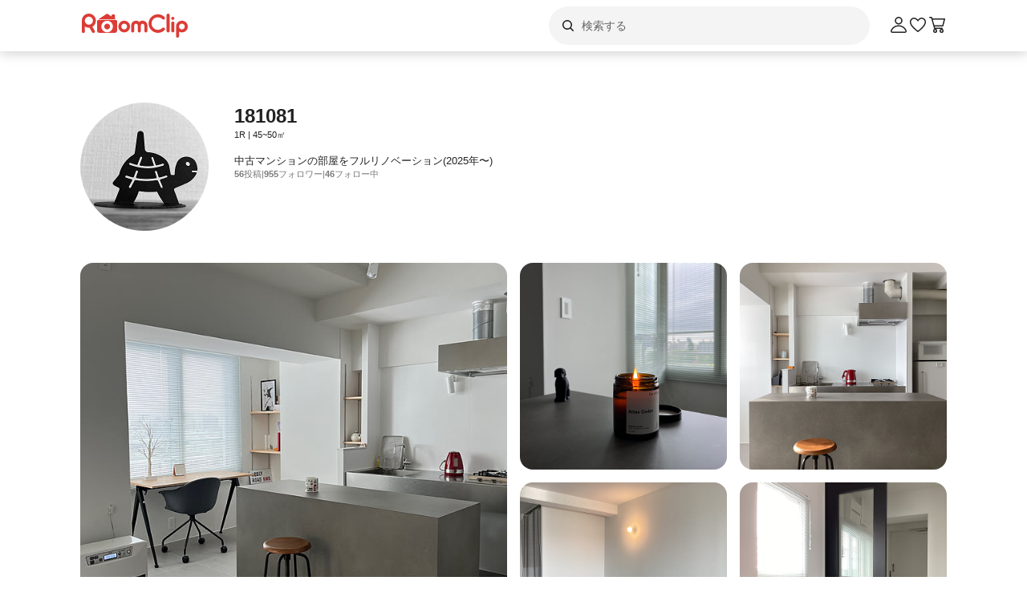

--- FILE ---
content_type: text/html; charset=utf-8
request_url: https://www.google.com/recaptcha/api2/anchor?ar=1&k=6LeU_K4ZAAAAAC2or0aPsz8hbxF9VysB6Bm7iU5l&co=aHR0cHM6Ly9yb29tY2xpcC5qcDo0NDM.&hl=ja&v=PoyoqOPhxBO7pBk68S4YbpHZ&size=invisible&anchor-ms=20000&execute-ms=30000&cb=rcei7ieimrh8
body_size: 48811
content:
<!DOCTYPE HTML><html dir="ltr" lang="ja"><head><meta http-equiv="Content-Type" content="text/html; charset=UTF-8">
<meta http-equiv="X-UA-Compatible" content="IE=edge">
<title>reCAPTCHA</title>
<style type="text/css">
/* cyrillic-ext */
@font-face {
  font-family: 'Roboto';
  font-style: normal;
  font-weight: 400;
  font-stretch: 100%;
  src: url(//fonts.gstatic.com/s/roboto/v48/KFO7CnqEu92Fr1ME7kSn66aGLdTylUAMa3GUBHMdazTgWw.woff2) format('woff2');
  unicode-range: U+0460-052F, U+1C80-1C8A, U+20B4, U+2DE0-2DFF, U+A640-A69F, U+FE2E-FE2F;
}
/* cyrillic */
@font-face {
  font-family: 'Roboto';
  font-style: normal;
  font-weight: 400;
  font-stretch: 100%;
  src: url(//fonts.gstatic.com/s/roboto/v48/KFO7CnqEu92Fr1ME7kSn66aGLdTylUAMa3iUBHMdazTgWw.woff2) format('woff2');
  unicode-range: U+0301, U+0400-045F, U+0490-0491, U+04B0-04B1, U+2116;
}
/* greek-ext */
@font-face {
  font-family: 'Roboto';
  font-style: normal;
  font-weight: 400;
  font-stretch: 100%;
  src: url(//fonts.gstatic.com/s/roboto/v48/KFO7CnqEu92Fr1ME7kSn66aGLdTylUAMa3CUBHMdazTgWw.woff2) format('woff2');
  unicode-range: U+1F00-1FFF;
}
/* greek */
@font-face {
  font-family: 'Roboto';
  font-style: normal;
  font-weight: 400;
  font-stretch: 100%;
  src: url(//fonts.gstatic.com/s/roboto/v48/KFO7CnqEu92Fr1ME7kSn66aGLdTylUAMa3-UBHMdazTgWw.woff2) format('woff2');
  unicode-range: U+0370-0377, U+037A-037F, U+0384-038A, U+038C, U+038E-03A1, U+03A3-03FF;
}
/* math */
@font-face {
  font-family: 'Roboto';
  font-style: normal;
  font-weight: 400;
  font-stretch: 100%;
  src: url(//fonts.gstatic.com/s/roboto/v48/KFO7CnqEu92Fr1ME7kSn66aGLdTylUAMawCUBHMdazTgWw.woff2) format('woff2');
  unicode-range: U+0302-0303, U+0305, U+0307-0308, U+0310, U+0312, U+0315, U+031A, U+0326-0327, U+032C, U+032F-0330, U+0332-0333, U+0338, U+033A, U+0346, U+034D, U+0391-03A1, U+03A3-03A9, U+03B1-03C9, U+03D1, U+03D5-03D6, U+03F0-03F1, U+03F4-03F5, U+2016-2017, U+2034-2038, U+203C, U+2040, U+2043, U+2047, U+2050, U+2057, U+205F, U+2070-2071, U+2074-208E, U+2090-209C, U+20D0-20DC, U+20E1, U+20E5-20EF, U+2100-2112, U+2114-2115, U+2117-2121, U+2123-214F, U+2190, U+2192, U+2194-21AE, U+21B0-21E5, U+21F1-21F2, U+21F4-2211, U+2213-2214, U+2216-22FF, U+2308-230B, U+2310, U+2319, U+231C-2321, U+2336-237A, U+237C, U+2395, U+239B-23B7, U+23D0, U+23DC-23E1, U+2474-2475, U+25AF, U+25B3, U+25B7, U+25BD, U+25C1, U+25CA, U+25CC, U+25FB, U+266D-266F, U+27C0-27FF, U+2900-2AFF, U+2B0E-2B11, U+2B30-2B4C, U+2BFE, U+3030, U+FF5B, U+FF5D, U+1D400-1D7FF, U+1EE00-1EEFF;
}
/* symbols */
@font-face {
  font-family: 'Roboto';
  font-style: normal;
  font-weight: 400;
  font-stretch: 100%;
  src: url(//fonts.gstatic.com/s/roboto/v48/KFO7CnqEu92Fr1ME7kSn66aGLdTylUAMaxKUBHMdazTgWw.woff2) format('woff2');
  unicode-range: U+0001-000C, U+000E-001F, U+007F-009F, U+20DD-20E0, U+20E2-20E4, U+2150-218F, U+2190, U+2192, U+2194-2199, U+21AF, U+21E6-21F0, U+21F3, U+2218-2219, U+2299, U+22C4-22C6, U+2300-243F, U+2440-244A, U+2460-24FF, U+25A0-27BF, U+2800-28FF, U+2921-2922, U+2981, U+29BF, U+29EB, U+2B00-2BFF, U+4DC0-4DFF, U+FFF9-FFFB, U+10140-1018E, U+10190-1019C, U+101A0, U+101D0-101FD, U+102E0-102FB, U+10E60-10E7E, U+1D2C0-1D2D3, U+1D2E0-1D37F, U+1F000-1F0FF, U+1F100-1F1AD, U+1F1E6-1F1FF, U+1F30D-1F30F, U+1F315, U+1F31C, U+1F31E, U+1F320-1F32C, U+1F336, U+1F378, U+1F37D, U+1F382, U+1F393-1F39F, U+1F3A7-1F3A8, U+1F3AC-1F3AF, U+1F3C2, U+1F3C4-1F3C6, U+1F3CA-1F3CE, U+1F3D4-1F3E0, U+1F3ED, U+1F3F1-1F3F3, U+1F3F5-1F3F7, U+1F408, U+1F415, U+1F41F, U+1F426, U+1F43F, U+1F441-1F442, U+1F444, U+1F446-1F449, U+1F44C-1F44E, U+1F453, U+1F46A, U+1F47D, U+1F4A3, U+1F4B0, U+1F4B3, U+1F4B9, U+1F4BB, U+1F4BF, U+1F4C8-1F4CB, U+1F4D6, U+1F4DA, U+1F4DF, U+1F4E3-1F4E6, U+1F4EA-1F4ED, U+1F4F7, U+1F4F9-1F4FB, U+1F4FD-1F4FE, U+1F503, U+1F507-1F50B, U+1F50D, U+1F512-1F513, U+1F53E-1F54A, U+1F54F-1F5FA, U+1F610, U+1F650-1F67F, U+1F687, U+1F68D, U+1F691, U+1F694, U+1F698, U+1F6AD, U+1F6B2, U+1F6B9-1F6BA, U+1F6BC, U+1F6C6-1F6CF, U+1F6D3-1F6D7, U+1F6E0-1F6EA, U+1F6F0-1F6F3, U+1F6F7-1F6FC, U+1F700-1F7FF, U+1F800-1F80B, U+1F810-1F847, U+1F850-1F859, U+1F860-1F887, U+1F890-1F8AD, U+1F8B0-1F8BB, U+1F8C0-1F8C1, U+1F900-1F90B, U+1F93B, U+1F946, U+1F984, U+1F996, U+1F9E9, U+1FA00-1FA6F, U+1FA70-1FA7C, U+1FA80-1FA89, U+1FA8F-1FAC6, U+1FACE-1FADC, U+1FADF-1FAE9, U+1FAF0-1FAF8, U+1FB00-1FBFF;
}
/* vietnamese */
@font-face {
  font-family: 'Roboto';
  font-style: normal;
  font-weight: 400;
  font-stretch: 100%;
  src: url(//fonts.gstatic.com/s/roboto/v48/KFO7CnqEu92Fr1ME7kSn66aGLdTylUAMa3OUBHMdazTgWw.woff2) format('woff2');
  unicode-range: U+0102-0103, U+0110-0111, U+0128-0129, U+0168-0169, U+01A0-01A1, U+01AF-01B0, U+0300-0301, U+0303-0304, U+0308-0309, U+0323, U+0329, U+1EA0-1EF9, U+20AB;
}
/* latin-ext */
@font-face {
  font-family: 'Roboto';
  font-style: normal;
  font-weight: 400;
  font-stretch: 100%;
  src: url(//fonts.gstatic.com/s/roboto/v48/KFO7CnqEu92Fr1ME7kSn66aGLdTylUAMa3KUBHMdazTgWw.woff2) format('woff2');
  unicode-range: U+0100-02BA, U+02BD-02C5, U+02C7-02CC, U+02CE-02D7, U+02DD-02FF, U+0304, U+0308, U+0329, U+1D00-1DBF, U+1E00-1E9F, U+1EF2-1EFF, U+2020, U+20A0-20AB, U+20AD-20C0, U+2113, U+2C60-2C7F, U+A720-A7FF;
}
/* latin */
@font-face {
  font-family: 'Roboto';
  font-style: normal;
  font-weight: 400;
  font-stretch: 100%;
  src: url(//fonts.gstatic.com/s/roboto/v48/KFO7CnqEu92Fr1ME7kSn66aGLdTylUAMa3yUBHMdazQ.woff2) format('woff2');
  unicode-range: U+0000-00FF, U+0131, U+0152-0153, U+02BB-02BC, U+02C6, U+02DA, U+02DC, U+0304, U+0308, U+0329, U+2000-206F, U+20AC, U+2122, U+2191, U+2193, U+2212, U+2215, U+FEFF, U+FFFD;
}
/* cyrillic-ext */
@font-face {
  font-family: 'Roboto';
  font-style: normal;
  font-weight: 500;
  font-stretch: 100%;
  src: url(//fonts.gstatic.com/s/roboto/v48/KFO7CnqEu92Fr1ME7kSn66aGLdTylUAMa3GUBHMdazTgWw.woff2) format('woff2');
  unicode-range: U+0460-052F, U+1C80-1C8A, U+20B4, U+2DE0-2DFF, U+A640-A69F, U+FE2E-FE2F;
}
/* cyrillic */
@font-face {
  font-family: 'Roboto';
  font-style: normal;
  font-weight: 500;
  font-stretch: 100%;
  src: url(//fonts.gstatic.com/s/roboto/v48/KFO7CnqEu92Fr1ME7kSn66aGLdTylUAMa3iUBHMdazTgWw.woff2) format('woff2');
  unicode-range: U+0301, U+0400-045F, U+0490-0491, U+04B0-04B1, U+2116;
}
/* greek-ext */
@font-face {
  font-family: 'Roboto';
  font-style: normal;
  font-weight: 500;
  font-stretch: 100%;
  src: url(//fonts.gstatic.com/s/roboto/v48/KFO7CnqEu92Fr1ME7kSn66aGLdTylUAMa3CUBHMdazTgWw.woff2) format('woff2');
  unicode-range: U+1F00-1FFF;
}
/* greek */
@font-face {
  font-family: 'Roboto';
  font-style: normal;
  font-weight: 500;
  font-stretch: 100%;
  src: url(//fonts.gstatic.com/s/roboto/v48/KFO7CnqEu92Fr1ME7kSn66aGLdTylUAMa3-UBHMdazTgWw.woff2) format('woff2');
  unicode-range: U+0370-0377, U+037A-037F, U+0384-038A, U+038C, U+038E-03A1, U+03A3-03FF;
}
/* math */
@font-face {
  font-family: 'Roboto';
  font-style: normal;
  font-weight: 500;
  font-stretch: 100%;
  src: url(//fonts.gstatic.com/s/roboto/v48/KFO7CnqEu92Fr1ME7kSn66aGLdTylUAMawCUBHMdazTgWw.woff2) format('woff2');
  unicode-range: U+0302-0303, U+0305, U+0307-0308, U+0310, U+0312, U+0315, U+031A, U+0326-0327, U+032C, U+032F-0330, U+0332-0333, U+0338, U+033A, U+0346, U+034D, U+0391-03A1, U+03A3-03A9, U+03B1-03C9, U+03D1, U+03D5-03D6, U+03F0-03F1, U+03F4-03F5, U+2016-2017, U+2034-2038, U+203C, U+2040, U+2043, U+2047, U+2050, U+2057, U+205F, U+2070-2071, U+2074-208E, U+2090-209C, U+20D0-20DC, U+20E1, U+20E5-20EF, U+2100-2112, U+2114-2115, U+2117-2121, U+2123-214F, U+2190, U+2192, U+2194-21AE, U+21B0-21E5, U+21F1-21F2, U+21F4-2211, U+2213-2214, U+2216-22FF, U+2308-230B, U+2310, U+2319, U+231C-2321, U+2336-237A, U+237C, U+2395, U+239B-23B7, U+23D0, U+23DC-23E1, U+2474-2475, U+25AF, U+25B3, U+25B7, U+25BD, U+25C1, U+25CA, U+25CC, U+25FB, U+266D-266F, U+27C0-27FF, U+2900-2AFF, U+2B0E-2B11, U+2B30-2B4C, U+2BFE, U+3030, U+FF5B, U+FF5D, U+1D400-1D7FF, U+1EE00-1EEFF;
}
/* symbols */
@font-face {
  font-family: 'Roboto';
  font-style: normal;
  font-weight: 500;
  font-stretch: 100%;
  src: url(//fonts.gstatic.com/s/roboto/v48/KFO7CnqEu92Fr1ME7kSn66aGLdTylUAMaxKUBHMdazTgWw.woff2) format('woff2');
  unicode-range: U+0001-000C, U+000E-001F, U+007F-009F, U+20DD-20E0, U+20E2-20E4, U+2150-218F, U+2190, U+2192, U+2194-2199, U+21AF, U+21E6-21F0, U+21F3, U+2218-2219, U+2299, U+22C4-22C6, U+2300-243F, U+2440-244A, U+2460-24FF, U+25A0-27BF, U+2800-28FF, U+2921-2922, U+2981, U+29BF, U+29EB, U+2B00-2BFF, U+4DC0-4DFF, U+FFF9-FFFB, U+10140-1018E, U+10190-1019C, U+101A0, U+101D0-101FD, U+102E0-102FB, U+10E60-10E7E, U+1D2C0-1D2D3, U+1D2E0-1D37F, U+1F000-1F0FF, U+1F100-1F1AD, U+1F1E6-1F1FF, U+1F30D-1F30F, U+1F315, U+1F31C, U+1F31E, U+1F320-1F32C, U+1F336, U+1F378, U+1F37D, U+1F382, U+1F393-1F39F, U+1F3A7-1F3A8, U+1F3AC-1F3AF, U+1F3C2, U+1F3C4-1F3C6, U+1F3CA-1F3CE, U+1F3D4-1F3E0, U+1F3ED, U+1F3F1-1F3F3, U+1F3F5-1F3F7, U+1F408, U+1F415, U+1F41F, U+1F426, U+1F43F, U+1F441-1F442, U+1F444, U+1F446-1F449, U+1F44C-1F44E, U+1F453, U+1F46A, U+1F47D, U+1F4A3, U+1F4B0, U+1F4B3, U+1F4B9, U+1F4BB, U+1F4BF, U+1F4C8-1F4CB, U+1F4D6, U+1F4DA, U+1F4DF, U+1F4E3-1F4E6, U+1F4EA-1F4ED, U+1F4F7, U+1F4F9-1F4FB, U+1F4FD-1F4FE, U+1F503, U+1F507-1F50B, U+1F50D, U+1F512-1F513, U+1F53E-1F54A, U+1F54F-1F5FA, U+1F610, U+1F650-1F67F, U+1F687, U+1F68D, U+1F691, U+1F694, U+1F698, U+1F6AD, U+1F6B2, U+1F6B9-1F6BA, U+1F6BC, U+1F6C6-1F6CF, U+1F6D3-1F6D7, U+1F6E0-1F6EA, U+1F6F0-1F6F3, U+1F6F7-1F6FC, U+1F700-1F7FF, U+1F800-1F80B, U+1F810-1F847, U+1F850-1F859, U+1F860-1F887, U+1F890-1F8AD, U+1F8B0-1F8BB, U+1F8C0-1F8C1, U+1F900-1F90B, U+1F93B, U+1F946, U+1F984, U+1F996, U+1F9E9, U+1FA00-1FA6F, U+1FA70-1FA7C, U+1FA80-1FA89, U+1FA8F-1FAC6, U+1FACE-1FADC, U+1FADF-1FAE9, U+1FAF0-1FAF8, U+1FB00-1FBFF;
}
/* vietnamese */
@font-face {
  font-family: 'Roboto';
  font-style: normal;
  font-weight: 500;
  font-stretch: 100%;
  src: url(//fonts.gstatic.com/s/roboto/v48/KFO7CnqEu92Fr1ME7kSn66aGLdTylUAMa3OUBHMdazTgWw.woff2) format('woff2');
  unicode-range: U+0102-0103, U+0110-0111, U+0128-0129, U+0168-0169, U+01A0-01A1, U+01AF-01B0, U+0300-0301, U+0303-0304, U+0308-0309, U+0323, U+0329, U+1EA0-1EF9, U+20AB;
}
/* latin-ext */
@font-face {
  font-family: 'Roboto';
  font-style: normal;
  font-weight: 500;
  font-stretch: 100%;
  src: url(//fonts.gstatic.com/s/roboto/v48/KFO7CnqEu92Fr1ME7kSn66aGLdTylUAMa3KUBHMdazTgWw.woff2) format('woff2');
  unicode-range: U+0100-02BA, U+02BD-02C5, U+02C7-02CC, U+02CE-02D7, U+02DD-02FF, U+0304, U+0308, U+0329, U+1D00-1DBF, U+1E00-1E9F, U+1EF2-1EFF, U+2020, U+20A0-20AB, U+20AD-20C0, U+2113, U+2C60-2C7F, U+A720-A7FF;
}
/* latin */
@font-face {
  font-family: 'Roboto';
  font-style: normal;
  font-weight: 500;
  font-stretch: 100%;
  src: url(//fonts.gstatic.com/s/roboto/v48/KFO7CnqEu92Fr1ME7kSn66aGLdTylUAMa3yUBHMdazQ.woff2) format('woff2');
  unicode-range: U+0000-00FF, U+0131, U+0152-0153, U+02BB-02BC, U+02C6, U+02DA, U+02DC, U+0304, U+0308, U+0329, U+2000-206F, U+20AC, U+2122, U+2191, U+2193, U+2212, U+2215, U+FEFF, U+FFFD;
}
/* cyrillic-ext */
@font-face {
  font-family: 'Roboto';
  font-style: normal;
  font-weight: 900;
  font-stretch: 100%;
  src: url(//fonts.gstatic.com/s/roboto/v48/KFO7CnqEu92Fr1ME7kSn66aGLdTylUAMa3GUBHMdazTgWw.woff2) format('woff2');
  unicode-range: U+0460-052F, U+1C80-1C8A, U+20B4, U+2DE0-2DFF, U+A640-A69F, U+FE2E-FE2F;
}
/* cyrillic */
@font-face {
  font-family: 'Roboto';
  font-style: normal;
  font-weight: 900;
  font-stretch: 100%;
  src: url(//fonts.gstatic.com/s/roboto/v48/KFO7CnqEu92Fr1ME7kSn66aGLdTylUAMa3iUBHMdazTgWw.woff2) format('woff2');
  unicode-range: U+0301, U+0400-045F, U+0490-0491, U+04B0-04B1, U+2116;
}
/* greek-ext */
@font-face {
  font-family: 'Roboto';
  font-style: normal;
  font-weight: 900;
  font-stretch: 100%;
  src: url(//fonts.gstatic.com/s/roboto/v48/KFO7CnqEu92Fr1ME7kSn66aGLdTylUAMa3CUBHMdazTgWw.woff2) format('woff2');
  unicode-range: U+1F00-1FFF;
}
/* greek */
@font-face {
  font-family: 'Roboto';
  font-style: normal;
  font-weight: 900;
  font-stretch: 100%;
  src: url(//fonts.gstatic.com/s/roboto/v48/KFO7CnqEu92Fr1ME7kSn66aGLdTylUAMa3-UBHMdazTgWw.woff2) format('woff2');
  unicode-range: U+0370-0377, U+037A-037F, U+0384-038A, U+038C, U+038E-03A1, U+03A3-03FF;
}
/* math */
@font-face {
  font-family: 'Roboto';
  font-style: normal;
  font-weight: 900;
  font-stretch: 100%;
  src: url(//fonts.gstatic.com/s/roboto/v48/KFO7CnqEu92Fr1ME7kSn66aGLdTylUAMawCUBHMdazTgWw.woff2) format('woff2');
  unicode-range: U+0302-0303, U+0305, U+0307-0308, U+0310, U+0312, U+0315, U+031A, U+0326-0327, U+032C, U+032F-0330, U+0332-0333, U+0338, U+033A, U+0346, U+034D, U+0391-03A1, U+03A3-03A9, U+03B1-03C9, U+03D1, U+03D5-03D6, U+03F0-03F1, U+03F4-03F5, U+2016-2017, U+2034-2038, U+203C, U+2040, U+2043, U+2047, U+2050, U+2057, U+205F, U+2070-2071, U+2074-208E, U+2090-209C, U+20D0-20DC, U+20E1, U+20E5-20EF, U+2100-2112, U+2114-2115, U+2117-2121, U+2123-214F, U+2190, U+2192, U+2194-21AE, U+21B0-21E5, U+21F1-21F2, U+21F4-2211, U+2213-2214, U+2216-22FF, U+2308-230B, U+2310, U+2319, U+231C-2321, U+2336-237A, U+237C, U+2395, U+239B-23B7, U+23D0, U+23DC-23E1, U+2474-2475, U+25AF, U+25B3, U+25B7, U+25BD, U+25C1, U+25CA, U+25CC, U+25FB, U+266D-266F, U+27C0-27FF, U+2900-2AFF, U+2B0E-2B11, U+2B30-2B4C, U+2BFE, U+3030, U+FF5B, U+FF5D, U+1D400-1D7FF, U+1EE00-1EEFF;
}
/* symbols */
@font-face {
  font-family: 'Roboto';
  font-style: normal;
  font-weight: 900;
  font-stretch: 100%;
  src: url(//fonts.gstatic.com/s/roboto/v48/KFO7CnqEu92Fr1ME7kSn66aGLdTylUAMaxKUBHMdazTgWw.woff2) format('woff2');
  unicode-range: U+0001-000C, U+000E-001F, U+007F-009F, U+20DD-20E0, U+20E2-20E4, U+2150-218F, U+2190, U+2192, U+2194-2199, U+21AF, U+21E6-21F0, U+21F3, U+2218-2219, U+2299, U+22C4-22C6, U+2300-243F, U+2440-244A, U+2460-24FF, U+25A0-27BF, U+2800-28FF, U+2921-2922, U+2981, U+29BF, U+29EB, U+2B00-2BFF, U+4DC0-4DFF, U+FFF9-FFFB, U+10140-1018E, U+10190-1019C, U+101A0, U+101D0-101FD, U+102E0-102FB, U+10E60-10E7E, U+1D2C0-1D2D3, U+1D2E0-1D37F, U+1F000-1F0FF, U+1F100-1F1AD, U+1F1E6-1F1FF, U+1F30D-1F30F, U+1F315, U+1F31C, U+1F31E, U+1F320-1F32C, U+1F336, U+1F378, U+1F37D, U+1F382, U+1F393-1F39F, U+1F3A7-1F3A8, U+1F3AC-1F3AF, U+1F3C2, U+1F3C4-1F3C6, U+1F3CA-1F3CE, U+1F3D4-1F3E0, U+1F3ED, U+1F3F1-1F3F3, U+1F3F5-1F3F7, U+1F408, U+1F415, U+1F41F, U+1F426, U+1F43F, U+1F441-1F442, U+1F444, U+1F446-1F449, U+1F44C-1F44E, U+1F453, U+1F46A, U+1F47D, U+1F4A3, U+1F4B0, U+1F4B3, U+1F4B9, U+1F4BB, U+1F4BF, U+1F4C8-1F4CB, U+1F4D6, U+1F4DA, U+1F4DF, U+1F4E3-1F4E6, U+1F4EA-1F4ED, U+1F4F7, U+1F4F9-1F4FB, U+1F4FD-1F4FE, U+1F503, U+1F507-1F50B, U+1F50D, U+1F512-1F513, U+1F53E-1F54A, U+1F54F-1F5FA, U+1F610, U+1F650-1F67F, U+1F687, U+1F68D, U+1F691, U+1F694, U+1F698, U+1F6AD, U+1F6B2, U+1F6B9-1F6BA, U+1F6BC, U+1F6C6-1F6CF, U+1F6D3-1F6D7, U+1F6E0-1F6EA, U+1F6F0-1F6F3, U+1F6F7-1F6FC, U+1F700-1F7FF, U+1F800-1F80B, U+1F810-1F847, U+1F850-1F859, U+1F860-1F887, U+1F890-1F8AD, U+1F8B0-1F8BB, U+1F8C0-1F8C1, U+1F900-1F90B, U+1F93B, U+1F946, U+1F984, U+1F996, U+1F9E9, U+1FA00-1FA6F, U+1FA70-1FA7C, U+1FA80-1FA89, U+1FA8F-1FAC6, U+1FACE-1FADC, U+1FADF-1FAE9, U+1FAF0-1FAF8, U+1FB00-1FBFF;
}
/* vietnamese */
@font-face {
  font-family: 'Roboto';
  font-style: normal;
  font-weight: 900;
  font-stretch: 100%;
  src: url(//fonts.gstatic.com/s/roboto/v48/KFO7CnqEu92Fr1ME7kSn66aGLdTylUAMa3OUBHMdazTgWw.woff2) format('woff2');
  unicode-range: U+0102-0103, U+0110-0111, U+0128-0129, U+0168-0169, U+01A0-01A1, U+01AF-01B0, U+0300-0301, U+0303-0304, U+0308-0309, U+0323, U+0329, U+1EA0-1EF9, U+20AB;
}
/* latin-ext */
@font-face {
  font-family: 'Roboto';
  font-style: normal;
  font-weight: 900;
  font-stretch: 100%;
  src: url(//fonts.gstatic.com/s/roboto/v48/KFO7CnqEu92Fr1ME7kSn66aGLdTylUAMa3KUBHMdazTgWw.woff2) format('woff2');
  unicode-range: U+0100-02BA, U+02BD-02C5, U+02C7-02CC, U+02CE-02D7, U+02DD-02FF, U+0304, U+0308, U+0329, U+1D00-1DBF, U+1E00-1E9F, U+1EF2-1EFF, U+2020, U+20A0-20AB, U+20AD-20C0, U+2113, U+2C60-2C7F, U+A720-A7FF;
}
/* latin */
@font-face {
  font-family: 'Roboto';
  font-style: normal;
  font-weight: 900;
  font-stretch: 100%;
  src: url(//fonts.gstatic.com/s/roboto/v48/KFO7CnqEu92Fr1ME7kSn66aGLdTylUAMa3yUBHMdazQ.woff2) format('woff2');
  unicode-range: U+0000-00FF, U+0131, U+0152-0153, U+02BB-02BC, U+02C6, U+02DA, U+02DC, U+0304, U+0308, U+0329, U+2000-206F, U+20AC, U+2122, U+2191, U+2193, U+2212, U+2215, U+FEFF, U+FFFD;
}

</style>
<link rel="stylesheet" type="text/css" href="https://www.gstatic.com/recaptcha/releases/PoyoqOPhxBO7pBk68S4YbpHZ/styles__ltr.css">
<script nonce="mkq4dx-T-QrR0FQEx1mNVQ" type="text/javascript">window['__recaptcha_api'] = 'https://www.google.com/recaptcha/api2/';</script>
<script type="text/javascript" src="https://www.gstatic.com/recaptcha/releases/PoyoqOPhxBO7pBk68S4YbpHZ/recaptcha__ja.js" nonce="mkq4dx-T-QrR0FQEx1mNVQ">
      
    </script></head>
<body><div id="rc-anchor-alert" class="rc-anchor-alert"></div>
<input type="hidden" id="recaptcha-token" value="[base64]">
<script type="text/javascript" nonce="mkq4dx-T-QrR0FQEx1mNVQ">
      recaptcha.anchor.Main.init("[\x22ainput\x22,[\x22bgdata\x22,\x22\x22,\[base64]/[base64]/[base64]/bmV3IHJbeF0oY1swXSk6RT09Mj9uZXcgclt4XShjWzBdLGNbMV0pOkU9PTM/bmV3IHJbeF0oY1swXSxjWzFdLGNbMl0pOkU9PTQ/[base64]/[base64]/[base64]/[base64]/[base64]/[base64]/[base64]/[base64]\x22,\[base64]\\u003d\\u003d\x22,\x22cijCpMKtEgE/w7HCjsKEwqFvTcKyw4clw4g4wr04LzZyY8KOwoxJwozCuF3Du8KaJiTCuj3DqMKdwoBFaFh0Pz7CvcOtC8KdY8KuW8Ozw7ADwrXDicOUMsOewqVGDMOZJFrDljd9wrLCrcORw6A3w4bCr8KAwrkfdcKLXcKOHcK2ZcOwCQzDjhxJw7V8wrrDhBN/[base64]/CnsOqKMOOEmlUw5nDk8OabsOgwr8ZGMKnBkTCnsOew7jCoU/DqhNxw4rCkMO1w5sPXnZCGMONBj3CuU/Cv3E3wpbDqMODw73DkiPDkwUEAzFiY8Kqwp8LQ8Okw4l3w4J2HcKpwoDDrcObw78xw6rCtS9fLT/CgMONw6d1eMKuw5/DsMKlwqvCvT4awqRDbgMjZ14nwoRRwr1Cw4p9EsKDSsODw4jDi19iDcOiw7/DsMOTEwVyw6nCkU3DiWHDmwbCnMK7UExmEcO7UMOIw6xqwq3ColzCocOZw5HCuMO5w44rV0FqVMOjcyTCtsOPBzkCw5EzwrPDjsOzw5fDpcO8wrXCkmpew4XCl8Olwrd2wpTDjyNcwpXCvMKOw6R6w481JcK/K8Otw4XDo2dfaQVYwrXDtsKQwrTCl3nDkXHDnADCnWHCoDzDqQsjwpImCBrCgcKtw4DCr8KKwrA5OhnCu8OKw7TDkW8BAcKmw6vCvRt0wpZ9IngHwqMBDEPDulgZw59TCXhWwqPCvnAYwpRgOcKacz/DiVbCnMO2w5XDvsKRUMKZwr5iwprCl8K9wrNdAcOawqTCo8K9MMKcXjfDu8OsJCvDsUtEG8Klwq/CvsOoYcKKTsK2wrvDkmTDiz/DmD/[base64]/Cp8KyIBMWVCEKw6FMwoJ5c0zDg8OSZEPDk8KqMFYfwpNzBcOow6TClijCtG/CiSXDisKdw57CiMONdcKzcUvDsHBhw6trWsOWw4sJw4A1FcOMIxTDm8KAYsOdw5bDjMKMW208DsKTwoTDjl1Cw43DmWDCmMOpFMOgPyXDvzHDpwjCv8OkB1LDkVATwohXWG98HsOwwr5JAsKiw5DCkE7CslnDr8K1w47Dkx1Iw7/[base64]/DsgLDnRggPETDhCkCE8K/wrnCrTbDqsOmGC3CugBUHEtcUMO+TnzCo8OKwp5zwqQfw6ZSNMO6wrrDsMOdwqvDtF7CpV4GIMKmHMOqCWPCqcORZzoPSsOzUUkLARbDpsOXwqvDo1XDgMKNw6Akw5MCw7oCwrc6aHDCpMOZf8K4O8O/QMKAasKgwrcgw7ABQhMiEkc6w4bCkHHDnGAAwoLCpcOZMSUlJVXCoMKJMlJiD8K1cwjCk8K4RDQ3wpc0wqrCm8KUEWnCgTjCksKUwoTDk8O+MRfCjAjDtlvDgcKkKkzDkEMiPxjCrToJw4jDv8OIVhLDoCclw5zCicKkw4jCgMKnbGBzJRFSWsOcwrZtAcKtB1l/[base64]/w6jCqVtYw7o/[base64]/ClyF1w5sWw4fDuADDiMKXwo7DqjQCN8Kxwo7Ds8KoJsOfwo0bw7PDm8Oxw7bDl8Ogw7fCqMKdGRs4QSMuw7ZHBMOPAsK7fwJ8dB9ewoHDvsOuwrggwoDDpjVQwr4iwrDDox7DjA0/wpfDuUrDncO+VjACZRbCs8OuasOhwrlmRcO/wr3DojHDiMKOKcO7MgfDiSEKwp3ClzHCsx9zZ8KYwrPCrjHCqMOrfcOZa3oZG8OKw6g1LADCrAjCjExLFMODFcOkwrHDhgDDjsOCBhPDujTCnmUbYcKNwqbDjwPCoTTCqEvDt2HDrmLCuBJMXB7DnsKvXsKqwp/DicK9UQZAw7XDp8O7wpNsZDALb8OVwoFndMKiw5cowq3CpMK7IyU1wqvCnHowwrnDpQJWwpE1w4Z/Ry3Cg8O3w5TCk8KkUinCqXvCvsKMOMOywqVqWGrCkmDDolcJIsO7w6xEEMKLNgDCr1/[base64]/SMKaw6rCqsKSw7UgIwrDtMO4w5/DulzCkcKMwr3CusKSwpN/DsOgdsO3dsOlUsOwwrVsS8O6TSlmw53Dihk7w71uw57Du0HDv8ODAMOEACrDq8KAw7nDtghCwpQ+NAQ+w4sWRMK1EcOLw550AxNlwp9oBgPDp2tdasOFfzYsNMKdw7PCqyJlTcK4EMKpTsO8NBfDuFPDlcO0wrvCicK4woHCrMO/DcKrw74EUsKJw7M8w73CpwQSwoZOw5TDjGjDhjktFcOoEMOSXQVwwosKSsKtPsOEJihbCljDozrDlGDCmxTDscOIMMOQw5fDii9lwpENZcKUEyPDv8OXw7x4QFMrw5YAw5xkSMOOwooKAjfDmTYewrlswqYYU34Rw43CkMOUf1/DqyLDoMKuYMK/[base64]/G8ObFcO6fMO+Sm1CfQbCtATCp8KVGxZuw6Iuwp3DpUN+KSrCngJQWsOqLsO3w7XDvcOPwo/[base64]/[base64]/[base64]/ZcKnFcKpwq0/wqTDiXPCg8KSW1ISLQ7Dl8KNB8OBwqvDvMKEXA3CqgPDmkRtw6TCsMOZw7QywpbCtVDDtFDDniIDayoaK8K+QMOcDMOLw7UCwokpFAjDvkcow7V/[base64]/[base64]/w6YtUT9YbMOnwrV7w7kmw5EXDV13w4MSwp9kaDwuIcOIw5DDn2xmw71bWzQKazHDiMO0w6pyT8OEKsOpBcOcK8KawonCpDIhw7HCpsKJZcKnw44QV8OxQkJLAUxOw7t1wr9bGcOEE0LDqSQkLsKhwp/DlMKWw4QDHh3DhcOXbVZ1BcKNwpbCn8KBw4zDosOWwqvDpsKCw4jCl3cwMsKVwq9oJn0Ewr/DvVvDh8KEw5zCp8OTFcOBwoTCt8Ogw5zCsTh0wpoIcMONwoxjwqJfw4DDocO/DhXCkFTCmyxgwpsMNMOUwpbDp8Knd8OOw7vCq8Kzw45lOy3Dq8KcwpvCscOTe0LDuV1ywq3Dqywhw4zCsFrCkGJ0T3BWWMOuHlhZW1HCvUXCv8OhwqjCqsObDxLDi0HCokwBdyTCkMOww7hDwpV5wpd5woZYRTTCpX7DmMKOccO/J8OiUx8mwpjChVIJw4fDt3/[base64]/DnsO4Xm8VaCVZw4p4IsOhwp3DocO7wrxvQMKFw6oIWsOtwoFEVsOLI0zCqsKpfSLCmsOrMmcGK8Ocw7BuSlpiDX/DjMK2SE5XKizCphIww5HCtVZmw7LCtEHCnQxRwpjCqcK/eEbCksOIOcOZw7duV8K9wqFaw6AcwpbCoMO8w5cgRAXCgcOGGkxGwrnCnjg3PcKWCF/Cn0wzexDDpcKCaEPCqsOBw45aw7XCo8KMD8OOeSXDu8OjLGhRHVwFf8OrPXssw79+BcOPw4fChlJ+DULCsSHCiiIVScKAw7dOP2QId07Cj8KWwq8YLsKSJMOiZSsXw5F8w6/Ch27Cu8Kaw5zDqsKkw5rDnD4AwpbCqkEewp7Dt8K1YMK2w5XCocK6UFfDsMKTcMOqIcOHwo8iAsOWbWjDl8KqM2fDj8OgwqfDtMOIF8KdwovDkHjDgcKYTsK/wpZwGAHDhcKTLcK4wqZqwpZ0w6ooMsKvekdNwr95w4UHGsK8w6/[base64]/DnAl7CMK0BCXDnMKlL1oVesODP29Ow63CpzoAw6JublHDqcKvw6zDn8OMw77CvcOBXMOPw5PCmMKRTMO1w4XDo8KowoPDg2BKEcOYwobDnsOxw6cpTCMlUcKMwp/DlBEswrdvw4/Cq0NXw73CgFHClMO+wqTDtMOdwo3DisKhV8OufsKaAcODwqUPwrlJw4RMw5/Cr8KBw7EWc8KEaUnCm3nCmSHDqcOAwoHCv2TCr8K3LzVpcXnCsynDlMKrLsKQelbCvMKQC04rdMKUX0nCtcKfHMOww4dna0Yzw7rDh8KvwpDDoUE4w5nDm8KFG8OiPcKgemTDsH01ASLDumzChj3DthUcwottGsOtw5FdDsOXZsKABMO/w6ZvJyvCpMKmw6V+AcOywptpwrjCughTw5nCvTdfX1BZFArCqsK3w60jwoLDqcORw6dOw4fDqEEUw7wLasKFUcOxTcKkwrrCicOXNDfDll8Xwq1swr0swqZDw4FdBsKcw7LCgDlxTcO1PT/Dg8KGECDDrmdYUXbDnBXChFjDvsKWwq9YwopzbTrDvChLwoHDn8KQwrltPMK0exvDohbDqcOEw6oAXMOOw7hwdsOiwobCn8K0w7/[base64]/Do8Oew4sIDcK5DMKcw4QdwpgmYMK4w4fCvsOtw5BPWsOMWTzClhrDocKhCn7CvDccAcOrw4Usw7DCm8KVGBPCpz8LAsKTJMKQChp4w5gSG8OOF8OqSsONwq12w7tpGcOawpdaLAopw5RtacK6w5oSw6Rsw7nCnUdtM8O8woMaw6k0w6LCqsO/wovCmcOyZsKGXBxjw7JjbcKkwp/CrA3ChsKkwp7CpMOkFQLDgj7Cp8KpRcONE1UaDFEXw4/DpsOmw7wBw5Jnw7VLw7JrIl1sLGcewrXChGteBMOawqPCqMOmVivDr8Knb2MCwpltB8O/wqXDicOZw4JZHmAfwpd4V8KyARvDpsKawpEFw7XDi8OxKcKRPsOBScO5LsK1w7LDvcOYwrzDrDTCpMOVYcOXwr4GLlXDuBzCocOPw7bCr8KpwozCjEDCt8KtwrwlYsKWeMORdUIQw69yw7kablZiDcOIfQDCpBHCjsKrFT/CrQrDvVwoK8OxwqHCqcORw69dw4IcwoktG8OkDcK9QcKjw5IZWMKmw4VNPQXDhsOgesKOwrvDgsO/McKCOw7CrEEWwp5uUxzCuS8/[base64]/ClAxuAMOLTh1jw73Do1TDrMK1w4t8wrjCgMOOMl1TSsO9woHCvMKZPsObw5lHw74zw79lCMO1w4nCpsO7w5HDmMOEw6MzKsOBCXvDnAhywrs0w4p3HsKMBDljWCjCvMKIRSpjGiVQwrAFwqTCiDnCmyhOw6g5P8O/ZcOvwrttEcOAHE1IwoLCvsKLV8Oiwq3Dik1fWcKmw5/CgMK0cHnDpcOTAcOjwrvDmsOpGMKHdsO+w5jCjGtewpZDw6rDin8aSMKbT3VPw7LCuTPDucOSe8OTWMOAw5/Cm8KLb8Kowr/DoMOEwo9DJUoFwprCjcKEw6pXU8ObecKiw4haesKswoxlw6TCuMKybsOTw67DqMOjDH/[base64]/S0fCqk/DqMONZ8ODwp7CtzBCw4ETE8KUQSF2bcOCw5g/wqHDo0pwSsKnKzpXw4fDsMKNw5XDj8O0w4TDv8KEw5l1C8OnwqIuw6DCtMKJRVhLw5TCmcK4wqnCq8OhZ8Kvw4NPIGp+w64twohoOVQnw6oLEcKtwppRAULDuFx3UyXDnMKew4zDq8Kxw4pjdRzCtA/Cr2DDksOBPnLChRzCvcKMw61owpHDisKiAcKRw7AXPQgiwrHDtMKHehBkIcOCdMOsJFDCpMOZwp9hTsOKGTU/w43CoMO2f8Oew53Cn2bCjEsyXy0ke2PDrcKPwpHCgnwdbMODAMOQw7LCs8O8DMO1w6oNKMOPwrsdwqZNw7PCjMO8DMKiwo/Dv8OsH8OZw6HCmsOFw4nDll3Dsx9kw7cWFsKPwobDgcK+asK/woPDh8O3IjoUw5fDsMOfI8O4ecKswpwMVcK3JMKowopzKMKCB2wbw4jDl8ODTjwrUcKqwovDoUsKcTzCmMO3NsOITlcHXyzDrcKkBzFiR0RgDsK5A3/DuMOpD8KGCMO2w6PCn8OiS2HCnxV/wqzDlsOfwonDkMORGhbCqlbDlcOdw4FDSFjDl8OSw57CksOEX8KEw5h8D2LDuCBtE0zCn8KfPB/[base64]/Con1lXmYhayzCmsKRFy4Nw5tefcOswpt3DcOScsOGw4TDkHzDoMKUw4bDtiBZw5/CvTfCrcK1eMO1w7bChA1/w7hgEsOfw6ZJARTChkpbZsOHwpXDs8OUw6PCqBltw7w9PzDDhg/CrWHChsOMYg0Ww7/Dj8Klw5jDp8KEwozDlcOoATLCucKOw5vDl2cKwr3Ck3DDn8OwSMKvwrzClsO0Zj/Drh3CrMK/C8OrwpPCp31Yw4HCs8Okw7tmAcKKQlrCt8K/dlJ2w47CjTVHW8OBwpB6ZsOww5ZqwpELw64TwrU7XsK/w73DhsK/[base64]/CosKNI3wqw4zCh3vClhFnw4w6w7bCmztMQjc0woTCssKOMMKMMDHCoX7DsMKAw4HDhkJ1FMKbc0nClzfDqcOywqI8cDHCs8OFPDEuOiDCgcOowrlvw6jDqMOtw7HCkMO0wrnCvDfDhnd3KiRSw6DDucOXMx/DucO3wpU6wpHDq8O/wq7CscKxw73Cm8Osw7bCh8KxGsKJTcK2wpPChCZfw7HCnyMre8OTKj4zFcOCw615wrhvw4fDk8OnM2h4wpBoRsKHwqoYw5jCq2/Cn1bDr30iwq3Ch1Enwpx9JRfCvFDDuMOfIMOGRm08eMKQfMOSP17DoCzCpsKSJhLDmMOtwp3CiX8iZcOmV8ONw68Id8OSw4HCtRMxw4bCtcOOIWPDuBHCusOTw73Dkw7Du3IsUcOIOAvDpUXCnsKEw7Y/ZcKLTRonRMKlw7TCvC3DpcK5N8Oaw67CrcK3wrQhGBvCqEfDswISw6BWwprDtsO6w6vCtMK+w4vDrhVxWMKsd2ECVW7DkVIdwp3Dn3XCoFfChMOlwopvw7oCP8KEQMKZWcKEw7RPejzDqMK0w6NXTsOQYz7ChcOrwr3DusOgRk/CszoaMcO7w6TCmgHCsnPCgD3Cq8KDO8O4w4p7JsOWcQ0fbcO1w57Dn8K9wrVFfUTDnMOQw5PCvEXDjgDCkHw7IsOOfcOZwonCo8O5wp7DqXPDpcKdRMKGK0TDvcKBw5Z8aVnDsz3DgMKoZixWw45Mw6ZKw5Z/w6/CocO8W8Opw7XCosO4cRcpwo0Pw5M/d8O/KXNrwpBtwqHCmcOoYUJ2FMOJwr/Ci8OmwqzCnDo4HsOiKcKtWRsvVzjCoxI/wq7DrcO9wrPDn8OAw4zDt8OpwogXwqvCsRIGwp9/HxxQGsKSw63Dln/Dm13Cs3J6w4DCn8KMUlbDu3l9V3/Dq0nCqUJdwrc1w6fCnsKNw5/DvA7ChsKqw73DqcODw4liasO3JcOTSzt6HVQ/[base64]/[base64]/CvRBFwp/DnGYzYkpTP8Ozb8KVw6HDnMKDQcOlwpkId8OywrPDpMOVw4/[base64]/wpTCtUgaZcO/CMO4w6xXw7lywo7Cg8OVGB5Xw41Jw7nDp37Cg2bDhXzDtVoCw78gRMKwV0bDgjpFJno0S8OXwoTCoko2w4rCu8O/wo/ClkNGZkIkw5PCsXXCm3N8WVtyHcKRwqwRKcOxw7jDlFg4FMO+w6jCtMKcZ8KMH8Ojw5taNcO/AxMtFsOtw7/Ct8KIwpZ4w5c/[base64]/DmgnDkcKNImYaw7bDlTzDiH/[base64]/CnmgtOMOKE8OQw5R9w7LClsOPPMKmw6HDigbClDrCuT8ia8K5ew0qw6jCmgFqSMO4wrvDlmfDsiALwox3wqA1U27CqR/DmUXCvQHDlX/CkgzCgMOTw5Ejw7BgwoDDkGBFwqVCw6XCumXDu8Ksw5/DmMKrSsKiwrpFKjdowpLCv8Obw4Bzw7TCk8KIEwzDkwnDoWrCv8OjT8OpwpZlw5B8wrV3wocrw6MRw57Dm8KLasO2wr3DmcK/YcKYYsKJCMOFJMOXw4/Cj3I6w4c4woc+wpnDunnDr0jCvjTDhk/DslzCnnAofEwpwrjCox/DuMKLJTI6DCDDrMKobgjDhwLChzfClcKUw67DtMK9IkvDjAxgwo94w6RDwo5bwr4NbcKpCGBUOQ/Cv8Ksw7FRw6AAMcO/[base64]/[base64]/DgjN8CGtKw53CjSDCgMKLeA5oSsO2Al/ClMOXw6rDqi/[base64]/[base64]/Dr3pGG8OSwrNJw5LDkVbChEYQwqfCksOQw7PCmcOcw4NSGVVWZVrCoDRmVcKdQW3DnsKBTxF2eMKewqBCBzc5KsKuw6LDoDTDsMOJSMOfMsO9FMK4w4BWSz84fz87eCpfwrrDsWsTDGd8w6B2w4o9w4/DkCFzcTgKD13CnsOFw6BDUSQ0NsOCwrLDhg3DsMOyJFDDoHl2Gz8VwozDuhE6wqVlYQ3ChMOfwp7CoD7ChwfCiQkjw7XDvsK7w4slwrRKRlPDp8KLw7fDlcOYZcOeGsKfwq5Uw5MQURnDisKbwrHCpjEIUUDCtMOqfcKJw6BJwo/CqlZbPMO/PMKRQHLCgWogKn3DqHXDn8O/woc/dcKrRsKJw4RjBcKsHsOgwqXCkSnCkMOvw4QuYcO3aTwwKMOJw5vCvcOtw7rCpFNbw7xdw47Ch2YzJm0hw4rCmDrDg1EKciUHM0t2w7bDjhNMARR2bcKmw6h/w6XCiMOUYcOdwrRFJsKVH8KRfn9Jw7LDvSfCrsK+wpLCimrDq03DgCwIah19fBIQVsK3wp5GwqhECihWwqHCpTBAw6nDmFNRwoscOlfDlnsPw6fDlMKXwrVqTEnDkGDCsMKYN8Kow7PDiWQXY8Khwr3DkcOxHmklwpfCpsOhQ8OUw5/[base64]/woA3w6UoUMO5LMKCw5XDg8KSDnFKw5XDjMK6w4EcaMO8wr/[base64]/DkR/[base64]/Dm8OxZStpwrJrwqVHRAfCp8K7wrd1wqh6wqhCaxLDjcKNLi56Gz/CrsKpL8OmwqzDlsOAc8K2w680OMKgwoEjwrzCs8KtVWBGw71zw5x/w6Mfw6TDpMKWaMK5woojVg7CuzElw6U9SDcCwpssw73DpsOHwrnDnMKfw6MSwrNeHEbDi8KMwpbDvTzCm8O9TMK1w6TCg8KvbsKcDcK7ThbCosK3bXfChMK3GsObNUDCi8O1QcO6w7ptR8KNw5nCoV9lwpcBPRAmwo3Cs3vDtcKaw67DtcKfP1xCw77Dp8KYwqfCsn/DoHJAwp5bcMOLdsO4wojCl8KHwprCiHrCusOjasK1HcKLw6TDsENASWhNXsKuUsKYGcK1wp3CjMKOw4dbw7Azw6XDky5cwozCkmvCk0jCqEDCo0F/[base64]/CrVbDji4HwoYmEWLDoTPDmzwGPMOuw6XDgnTDmsOYHG9cwrw6TWl+w47DrcOMw5g8wqUnw7VlworDkwlOU27CqxYRRcKLRMK7w6DDh2DChm/CoHk5WMKTw75vNg7DicKGw5jDlznCkcO9w4nDkkFCAyLDq0bDpMKrwptaw6PCtH1BworDpEcFw7XDhmweKcKdY8KHcMKdwpx5w5zDksO1GlbDpxbDtzDCvU7DkW7DnHzCgTfDr8KJGsK9ZcKBPMOcBwXCu3wawrjCmHMAAG8nMAzDrWvCgh/Cj8KxEWJjwrpywoQDw5nDuMOTRmo+w4nCiMKVwpfDi8KTwrfDs8O5Ql7CgA89LcKSwrPDjkMTw7R5VG/CpA0xw6fCm8KANErCrsKjbMKDw6nDlSxLOMOGw6fDugkfJMKJw4EEwpITw6TChhDCsiQBOMO3w54Nw4ITw6k0asONUi3DlsKow78sQMK2OcOSKF/DlsKBChoCw44vw5fDvMK+dirCn8OnW8OlIsKFWsOwWMKdMMOPwo3CuyB1wrFAX8OYN8Kbw6Fzw598UsO7SMKOasOtMsKiw4w+BG/CtQbDqcO/w7zCt8OOScKRw5PDk8Khw4ZoEcKLJMOEw5cAwqEsw7xUwrUjw5DDrMOqwoLDowElGsKoG8K6wp4RwpDCtsOjw4sLbH59w4TDtht1OV/DnzgqDcObw5Y7wovDnx8vwqHDuDPDtsOcwonCv8Oww6DCv8KvwrRAScKrDQrChMOoK8KRVcKCwpwHw67DuFYrwqzCi1tSw4TDllF6e1/DqEPDsMKWw73DjsKowodqOHJjw7/Cr8Ogf8KRw5MZw6TDtMOcwqTDq8OpM8Klw5DChGMLw68qZhwhw6IkccOEfxsOw6UXwoHDrTgdw4LDmsKROzQIYSnDrjvCv8OVw5/CvsKtwph3Xm1iwqbCowfCq8KrBDhawojDh8Ktw7lBIH8vw6PDn2jCosKTwpc0ZMKeasK7wpPDj1zDs8OHwqF+wpksAMO3w7UkTcKPw7nCrsK4wonCv2XDmMKSwp1iwoZiwrpCWMOow5FtwrnCtBl+Xh3Dm8KBw7x/UzMywoHDuCvCm8K5w7w1w7DDsmvDgQB+UEjDmU7DnGEqMkjDlSLClsK/woHCgsKMw6UFRsO+QsOmw43DkHnCoFXCgk7DoRnDpifCg8O9w6d4wo9tw7NARSbClMOEwp7DucK9w77CoXLDnsODwqNOPwgJwpk/w6ACRx7ChMO5w7Yrw7BdMw/[base64]/DqEpoIMOaDT45wrHCjsOoXcODS3s2bsK/[base64]/[base64]/CmsK4w7dmw5zDj8Ocw6PDj8O6VizDs8OzLMOiAMKiBHPDtgjDnsOFw5/CmcObw4V4wqDDmMORw4XCgsOkelpqGcKTwqNgw5DCp1Z7ekHDmRwQDsOCwp7DrMOUw7hqRsOaFsKAacKUw4jCoQFSAcKMw4zDlHfDsMOSWjYfw77CsksgQMOOIx/CmcKFw6kDw5dFwrvDjjVdw47DnMK0wqfDoHgxworDlsOPW21Sw57ClsKsfMKiw5VJXUZDw58Pwp7CiClAwpbDnh5MeTnCqBzCiTjDmcKyCMOowqkbdiXCu0PDshjCtRjDp1sdwpdKwrxDw6bCgDvDn2PCm8O/fV7CjWrDq8KccMKZHisPFETDp2htwq7CosKHwrnDjcOCw77CtiDDnWTCkSzDtRfCkcKFeMKlw4kKwrhjKkNtwqjDlXgawrdxWHZFwpF3J8KjOjLCjWgUwossbMKSKcKMwp5Cw6fDscO7JcKoBcORXiQOw5rClcKFYXhuZcKywpdswqvDgSbDhG/Dn8Kjw5MLWEVQfC9zw5VDw7Y2wrVRw5JYbkNIFzfCjxksw5k/woFcw5bCrcO1w5LCpTTClcK2NwbDpj3ChsKVwoxCw5QUHjvDm8KiGiEmRGRvUWPDp3g3w6LDi8OaZMOCbcKHHHoBw754wr/Dr8Ojwp9gPMO3w45CW8OLw7Iww6kOfW0Hw5/Dk8Okwr/Cm8O7Z8Ocw5QXwpLDp8Ozwrd5wo0bwqzDm0MddwDDuMKrX8Kpw6ceS8O1dsKpez/DqsOwLAsCwq/Cj8KjS8KIPELCkDfCg8KHFsK5McOtesOBwokuw5HDuUh8w5QpUcK+w77DvMOyeCQXw6LCosOdWMK+cko5wrZgUsOuwpE2KsKpPMOawpxPw6XDrlUPOsKpGMO+MAHDrMOqVcOKw47CiAsfHFpoJEwGLgwCw6TDugBZW8KUw67CkcOIwpDCscOKXMK/wprDp8O0woPCrwBtKsOyYSrClsOZw6wWw4rDgsOABsOZTyvDlSDCokpQwr7CgcOGw4MWMzADZsKdNVLCucOlwoPDuXQ3J8O7Tz7DviNLw6/CtsKxQzjDp151w4vCjAXCljZ1DkvCrjkbHUUjKMKLw6bDtG7CiMKYZElbwq93w4PDpFIQKMOeGgbDi3YTw6XCvww/RsOIw57DgwVMai3CtsKdUBcwfB3DoHtQwqdew5U6ZAdrw6E/OcOJcsK7ZhsfDXlKw43Dv8KJQmnDpC4DQinCv1tpQcKuKcKUw5FMfWFow5Itw6LChCDChsOhwqB2QEHDhsKkfHDCnyUIwoZqDzJAVT91w7/CmMOQw5PCisOJw6LDiWTDh35GIMKnwq1vR8OMbEnCmThDwovCvcOMwpzDusOPwq/DvmjCvlzCq8KCw4t0wqnCosOoelxmVsOfw47DqnrDuwLCtCfDrMKGZCgdP09QH1VIw6FSw4BRwqfDmMKTwqN4w7TDrm7CsybDvQY+JsK0MhwMDsKKPMOuwoXDmsOcLlJ6w4DCusKmw410wrTDicKKCzvDp8K/UFrDmU0vw7oNG8K3JlBaw6t9wp9AwpzCrmzCqzYtw7rDn8O2w7hwdMO+w4zDhsKowrDDnlnCjX4KcTPCqcK7Vi0dwqtCwrBcw7fDhDRTPsOJbXQAQkbCp8KIwrjDrWpPwrJyLEAHMTlvw6hrCzIgw6lXw6wPahxFw6jDscKFw63CoMKzwo13MMOMw7jCnsKFHiHDtX/[base64]/[base64]/[base64]/VndnwrnDk1fCnMOqw7ksworDvcOhwpHCkR0BWkbCs8OMG8K6wqXChMKZwokOw57Cg8K6OVjDtMKNXkPCn8KXKHLCtBvCs8KFT23CiyjDoMK/w4NgJ8ORa8KrFMKCKDDDrcOSccOAFMK3fsKnwqrDvcKgWCZ6w4bCkcO0FmzCs8OgMcKgLcO7wppPwqlBXcK1w6PDqsOkYMOaEQ/CskHCpMODwpILwp1yw5x0woXClH7DqXfCoR3CrBbDoMOtVMObwonClMO0wovDtsO0w5zDs2gJBcOoJHHDnSYZwojCqid5w5dlIXzCuxDDmFrDuMONdcOuIMOofsOwRjRcCnMawrhXDsKCwqHChls3w5kgw4/Dg8KOTsKGw5txw5fDsg/ChBIWCETDpVrCshsTw5xIw4gLZ0vCgcOQw5bCo8OQw6sNw7fDp8O+wr5dwrskaMO4bcOWT8K+ZsOewr7CosOWw7nDosK/[base64]/[base64]/DscOdwqwbwrHDgixMVW9pwqdRJcKZbMKmAsOOwr5/YwLCq2fDsx7DvcKSM3fDoMK+w6LChxkew7/Cl8OBHQ3CtFRQZ8KKP1nCgXkXGV9SK8OjEXQEW1fDp0vDr0XDncOWw7nDq8OSYsOBc1/CsMKqQmZgAMK/w7BSGl/DnSVHXcKkwqHCmMOqbsOXwpvCt0HDusOww70jwofDvyLDrMOUw5JOwpcowpnDmcKdI8KSw6xTwqnDlRTDjBtnw5bDs13Cvw/[base64]/CpcKuL3QPw4sSwr9wDsKLbMOnwoQUwobCs8Oow7kBwqNowoA1BADDlHHCu8Kqfk5owqHCoR/[base64]/DucKkw69GQ8OjLHYjwpdEw6/CtMKIQTYUPCw/w695wqdYwqTCo2TDsMK1wql3f8K8w43CgxLCsDvDkcOXHBbDlQ85ODPDh8KFRCkjQijDvsOcZSZlVcOOw51IHcOkw4nCjg/DnhVww716ZGxIw7M3QlbDvmHCoAzDpMOQw6TChA0SJF3CtH07w47DgcK5YngIJ2TDrDMrfMK4w5DCqxjCtSfCqcOEwrHDnxPCqkTChsOKwp7DpcKpD8ODw7hUAXhdRX/Chk7CsmNTw5LDv8OxWgMYJMOYwozCs1DCkzFgwpDDimxxUsKYAxPCrXDCiMOYDcO+PHPDocO7aMKRFcK2w5DDjhoJWjHDkVVqw71zwoLCsMOWasKySsOOdcO8wq/[base64]/[base64]/[base64]/DtMOpwpouK28PW8KFw6AyBMKkX0zDpV3DgAIPXcOHwp3DmA83NEQrwpTDggMswrXDm2psNiYwKMO7BCx9wrHDtnjCnMO8JMKgw7fCgzp/wph9JVI1DH/Co8Kmw7MFwqvDn8OOZE1hM8Ocb1/CljPDqsK1bB1LUjzDnMKPNRsoWTMQwqc/w6LDlz7Dq8OhBcOwOlTDsMOeaxDDisKGGREyw4jCjwLDj8OYwpPDu8Ktwowtw7/DicOMWTjDk1TClExcwoUSwrDCgS1ow6/DmT3CiDFcw5DDmgQ5NcOfw7bCuz/CmBp8wrs7w4bChcOJw5BDSyB6KcK7X8KsAsOXw6YFwr3Ck8KywoA/DB5CS8KfGBM/[base64]/Dq1wcw5YMfDPCjsOdfE/DocK9e1vCt8O0wqBrCHlaaAUVXRXCmcOiw7vCuEXCgcOhRsOdwoclwpkmDMOswoF0w47DhsK/G8Kjw74UwqtqQ8KmOcOMw5wzI8KWC8Otwo99wp8CeQo9dWcoKsKOwqDDswDChmd6LVrDuMKnwrbDksOxwpbDs8KTMy0Lw6QTI8OmJWnDgMKRw4Fjw5nCscOEU8Otwp/[base64]/w6MEw4MWwrJKw7/CiXrCmcK2OzUcRsOfdsOUI8KGeWZrwr7Dk2JVw5ciZDvCksOBwpkpXUdXw5E5wp/CosKVIsOOKCgoYFfCtsOGTcOnf8KeQDNYRkjDp8KBEsO3w4rDnnLDjGEEJCnDqAZOPlAvwpLDsTnDkkLCsGXCjsK/[base64]/DXIOfsKIdcOcwoEdw78mwqIFV8OHa8K9McOfCFjCuh0aw5Fkw7DDr8KgQRUUVMKhwpZrDh/Doy3ClCrCpBZ4ABbDqB8rXcKSKcKNcwjCusOmw5DDgUHDhcOrw6tBTTVVwqxpw77CpmpAw6PDnAQUfjzDj8KgDjhbw4RawpEAw6XCuVZFwqTDmMKXDy8XDFFpw7UewpzDhgArecOLUycaw47CvcOLAMOOOnrDmMOGBsKUwp/[base64]/Di8KOZsOOw6Bdw6N1wqXCj2XDr8O5PsOXSnpSwrNNw6czUW0ywrh+w6TCvkkrw496LcOUwrnDt8O0wrhTS8OYEzYewokHScOww7bClATDtnt+by1Iw6d4wq3DncO9w6/DosKTw6bDisKoesO3wp7DuHc2B8K/SMKUwqhqwpHDisOyXlfDg8OUKTTCs8KhfMO3EQZ5w47ClibDiFLDk8K+w5TDlMK5LSJ+J8OMw6tlX39xwovDtDAgQsKWw43ClMKuGEHDtyM4dxbCnwHDpMKawo/[base64]/CnV7CjHpaCMOAXn1nw7/Ciw3CrcOLwqMYwrhBwqnDh8OYw6xDbmTDhMOxwq/DgU/DrcK1YcKjwqvDj1jCuB7DiMKow7fDjyFAOcKJOh3CjzDDnMORw5jCkDo5R0rCpUnDkMO+FMOww4zDgCbCrlbCmgQvw77Ci8Kvck7CpCYdey3Cm8K6UsKOIE/DjwfCi8K+DMKmI8Oaw7HDnAYxw4zCucOqIXJmw4/Dpx/DuWVZwoxJwqnCpE5+IgTCgzXCnVw3K2XDtgjDjErCvh/DmxAOOAZecE/DlxgeHmQhw7VDZcOeeHYJWGDDoENlwp9jXcOhbsOXX2l8X8OBwoTCtUFvacKRf8OVdsOuw5o5w61Ow7HCg2BbwqFOwqXDhwzCusOhGXjCkCMTw6zCkMOCw5d0w7d+w5pvEcK8wp58w6nDjmnDjlE8PCNcwpzCtsKJfcOec8OXdcOyw7nCiHPCsS7CpcKofmwdX0/DvnlJNsKLKydSIcKpEsK3QmcsMi0afMKVw70ew4FKw7jCnMKLY8O0w4I0wpnDuBB1wqZICsKww70jZX9uw41ISMK+w4hCP8KNw6fDlMOIw7MJw78xwoUmZmYaa8OYwos/EcKiwq7DucKYw5RZPcKtKTgFwodiH8Okw6zDpHdyworDqmhQw5xcwp/Cq8OxwpjCqsOxw6fDnmUzwrXCiGI4Mw3Cm8K1w4IbEUBsBmjCkyHCjG1mwo59wrnDll0OwpnCqQPDhFDCoMKHTxzDkHfDhQ8fdA7CrMK2Qk9Kw6bDnHnDhA7Diw1ow4TDjcOswq/DmhJIw6ouRcOXJ8O2woLCq8OoTsKESsOCwo7DtsKVd8OjcMKRFMOywp3CjcKUw5guwoLDtzofwrphwqZGw5wOwrjDuzvDuDXDncOMwr7CvmAOwq7DosOnGm5+woPDiGTClSLDsGTDtU5VwowMw5AEw5ArHgYxFTheHMO3GMO/[base64]/DglcqwpjCqsKZw6AqbT/ChSohw61jwrDDlyh9DcOXQBTDkMKhwoZhKiJxbMKzwosFw4nDlsOewrk7wpfDviopw7FfDcO3VsOUwqtLwqzDv8OSwojCjk58JBHDjE5wLMOuwqTDpkMBKsO7U8Kcw7/[base64]/Dvm7Cq3vDisKAw5xIwpXCrHnDk8O1w50aUcOMXm3Dm8KSw7oeAMKGfMKIwohKw4gEK8OZwoRPw68AKj7CtjRXwoV6YX/CpS1zHAbCgkvCrUhUw5Inw6/DjRpEHMOVB8KPGSnDocOywrLCkxUjworDhMK3CcOXLsOdWl8lw7bDnMO/EcOkw6Elw7lgwp3DvRDDu0k7QU5vTMOrw7lPPsOCw7LCusKpw6k/TRhJwrnDnCDCicKlYmJlBRHCjDzDjyYFZUoyw5PDgGVSXMKyQMO1CkfCicO0w5bDhhDCssOmFFTDosKMwqtiwrQyOjwCTgjCr8O+K8OTLmFlE8O/wrtKwpHDp3LCm1gmwqPCo8O3BcOFO2XDjQlUw69Awr7DrMOTVmLChX5mFsO9wonDrMORU8OBwrTCrk/DgE8Nd8OOMBFNYsONeMKmwqxYw7Nyw4bDgcKhwqPCnSs5w6zCgg9nVsO1w7kLUsO6YlgxXsKVw63ClsOwwo7CsWDCj8Otwp7DsVLCvGPCsB/[base64]/LUrCvwxZS8O/wrUXw7N3wrTCuQfDr8KvMEfDh8OXwr5/w701DsOuwpTCsHZ1LsKzwpdHYFvCshRQw6/CoD3DgsKnG8KOBsKqBsODw6QawqHCucOyAMOowoHCrsOnb3pzwrI+wr7DocOxWsOrwrlJwqXDh8Kowp0HWBvCsMK5d8O+PsKrbCdzwr9uf3c/[base64]/wpBqwrNtacKdw7zDtcOrw4JVw43DocK5w77CgCvCpWXCl0HCksOKworDvQPDlMOVwqPDnMOJF3oawrdhw5BpMsOWTzrClsKTJQvCtcOMD0jCih7DucK/[base64]\\u003d\\u003d\x22],null,[\x22conf\x22,null,\x226LeU_K4ZAAAAAC2or0aPsz8hbxF9VysB6Bm7iU5l\x22,0,null,null,null,0,[21,125,63,73,95,87,41,43,42,83,102,105,109,121],[1017145,855],0,null,null,null,null,0,null,0,null,700,1,null,0,\[base64]/76lBhnEnQkZnOKMAhnM8xEZ\x22,0,0,null,null,1,null,0,1,null,null,null,0],\x22https://roomclip.jp:443\x22,null,[3,1,1],null,null,null,1,3600,[\x22https://www.google.com/intl/ja/policies/privacy/\x22,\x22https://www.google.com/intl/ja/policies/terms/\x22],\x22NoyiEf4kmJeNaBpSmJDTsK2awLmWDzBTgB+LbNdHduY\\u003d\x22,1,0,null,1,1769095803343,0,0,[30],null,[3,173],\x22RC-Jz7A3KuMvAtoZQ\x22,null,null,null,null,null,\x220dAFcWeA5n6ZAGe2RKFEcmlGxUQ4yoP0ZdwM6Xs0wo17E7glQyxu0YzO8REM_skvT8jSVyEfoyLCW4Hx8A05HObpq-gGHRquJY5Q\x22,1769178603302]");
    </script></body></html>

--- FILE ---
content_type: text/css
request_url: https://web-assets.roomclip.jp/rc_next_web/production/_next/static/css/4d1b9bd39d55a389.css
body_size: 289
content:
@keyframes rkn8r58{0%,to{transform:scale(1)}50%{transform:scale(1.25)}}@keyframes rkn8r59{0%,to{transform:scale(1)}50%{transform:scale(1.1666666666666667)}}@keyframes rkn8r5a{0%,to{transform:scale(1)}50%{transform:scale(1.125)}}.rkn8r56{position:absolute;top:50%;left:50%;transform:translate(-50%,-50%)}.rkn8r56.rkn8r55{cursor:pointer}.rkn8r57{display:flex;align-items:center;justify-content:center}.rkn8r5b{width:16px;height:16px}.rkn8r5c{width:24px;height:24px}.rkn8r5d{width:32px;height:32px}.rkn8r5e{display:flex;align-items:center;justify-content:center;position:absolute;border-radius:var(--tilntp1h);box-shadow:var(--tilntp2c);background-color:var(--tilntpd);transition:transform .3s ease-out,width .15s ease,height .15s ease;transform-origin:center;transform:scale(1);box-sizing:border-box}.rkn8r50 .rkn8r5e{background-color:var(--tilntpc)}.rkn8r53 .rkn8r5e{background-color:var(--tilntp12);border:1px solid var(--tilntpy)}.rkn8r54.rkn8r50 .rkn8r5e{animation:rkn8r58 1s ease-in-out infinite}.rkn8r54.rkn8r51 .rkn8r5e{animation:rkn8r59 1s ease-in-out infinite}.rkn8r54.rkn8r52 .rkn8r5e{animation:rkn8r5a 1s ease-in-out infinite}.rkn8r5f{display:flex;color:var(--tilntp3);transition:width .15s ease,height .15s ease;z-index:1}.rkn8r53 .rkn8r5f{color:var(--tilntp9)}
/*# sourceMappingURL=4d1b9bd39d55a389.css.map*/

--- FILE ---
content_type: text/css
request_url: https://web-assets.roomclip.jp/rc_next_web/production/_next/static/css/e2ba583639688915.css
body_size: 321
content:
.uwk6o71{position:relative;display:grid;grid-template-columns:1fr;grid-template-rows:auto 1fr;grid-gap:0;gap:0;width:136px}.uwk6o71.uwk6o70{width:100%}.uwk6o72{text-decoration:none}@media screen and (min-width:960px){.uwk6o73{border-radius:var(--tilntp1j);transition:var(--tilntp1d)}.uwk6o71:hover .uwk6o73{box-shadow:var(--tilntp2a)}.uwk6o74{transition:var(--tilntp1d)}.uwk6o71:hover .uwk6o74{opacity:var(--tilntp1f)}}
/*# sourceMappingURL=e2ba583639688915.css.map*/

--- FILE ---
content_type: text/css
request_url: https://web-assets.roomclip.jp/rc_next_web/production/_next/static/css/e348136077f428f6.css
body_size: 719
content:
.cqvk5x3{display:flex;align-items:center;justify-content:center;gap:4px;flex-flow:column;padding:14px 8px;background:var(--tilntp4);transition:var(--tilntp1d);border:solid var(--tilntp6);border-width:1px 1px 0;color:var(--tilntpz)}.cqvk5x3.cqvk5x0{border-bottom-width:1px;background:var(--tilntp3);color:var(--tilntp14)}.cqvk5x3.cqvk5x1{text-decoration:none}.cqvk5x3.cqvk5x2{padding:9px 8px}.cqvk5x4{line-height:1.4;color:var(--tilntpz)}.cqvk5x0 .cqvk5x4{color:var(--tilntpy)}@media screen and (min-width:960px){.cqvk5x3{cursor:pointer}.cqvk5x3:hover{opacity:var(--tilntp1f)}.cqvk5x5{font-size:14px}.cqvk5x7{font-size:13px}}@media screen and (min-width:768px) and (max-width:959px){.cqvk5x5{font-size:13px}.cqvk5x7{font-size:12px}}@media screen and (max-width:767px){.cqvk5x5{font-size:13px}.cqvk5x7{font-size:12px}}
/*# sourceMappingURL=e348136077f428f6.css.map*/

--- FILE ---
content_type: text/css
request_url: https://web-assets.roomclip.jp/rc_next_web/production/_next/static/css/cee037dac94075ad.css
body_size: 807
content:
._19n1c133{position:relative;display:flex;align-items:center;justify-content:center;height:32px;padding:0 8px;background:var(--tilntp3);transition:var(--tilntp1d)}._19n1c133:after{content:"";position:absolute;bottom:0;height:1px;width:48px}._19n1c133._19n1c130{height:40px}._19n1c133._19n1c131:after{border-bottom:1px solid var(--tilntp9)}._19n1c133._19n1c132{text-decoration:none}._19n1c135{line-height:1.4;color:var(--tilntpy)}._19n1c131 ._19n1c135{font-weight:700}@media screen and (min-width:960px){._19n1c133{cursor:pointer;height:32px;&:not(._19n1c131):hover{background:var(--tilntp4)}&._19n1c131{cursor:default}}._19n1c133._19n1c130{height:56px}._19n1c134{font-size:13px}._19n1c136{font-size:18px}}@media screen and (min-width:768px) and (max-width:959px){._19n1c134{font-size:12px}._19n1c136{font-size:16px}}@media screen and (max-width:767px){._19n1c134{font-size:12px}._19n1c136{font-size:16px}}
/*# sourceMappingURL=cee037dac94075ad.css.map*/

--- FILE ---
content_type: text/css
request_url: https://web-assets.roomclip.jp/rc_next_web/production/_next/static/css/f919eb0a70bb2c76.css
body_size: 791
content:
._16rvda30{justify-content:center;margin:80px auto}._11h97lw0,._16rvda30{display:flex;align-items:center}._11h97lw0{flex-flow:column;gap:16px;margin:48px 0 64px}._11h97lw1{padding:15px;border:1px solid var(--tilntpy);border-radius:var(--tilntp1h)}._11h97lw3{color:var(--tilntpy);line-height:1.4;font-weight:700}@media screen and (min-width:960px){._11h97lw0{gap:24px;margin:64px 0 80px}._11h97lw2{font-size:24px}}@media screen and (min-width:768px) and (max-width:959px){._11h97lw2{font-size:20px}}@media screen and (max-width:767px){._11h97lw2{font-size:20px}}._2joezx0{display:grid;grid-gap:16px;gap:16px}._2joezx1{display:grid;grid-template-columns:repeat(2,1fr);grid-gap:8px;gap:8px}@media screen and (min-width:960px){._2joezx0{gap:24px}._2joezx1{grid-template-columns:repeat(4,1fr);gap:16px}}._1av96fd0{display:grid;grid-gap:16px;gap:16px}._1av96fd1{display:grid;grid-template-columns:repeat(2,1fr);grid-gap:8px;gap:8px}@media screen and (min-width:960px){._1av96fd0{gap:24px}._1av96fd1{grid-template-columns:repeat(4,1fr);gap:16px}}._1ippb1k0{display:grid;grid-gap:16px;gap:16px}._1ippb1k1{display:grid;grid-template-columns:repeat(3,1fr);grid-gap:1px;gap:1px;margin:0 calc(var(--tilntp29) * -2)}@media screen and (min-width:960px){._1ippb1k0{gap:24px}._1ippb1k1{grid-template-columns:repeat(4,1fr);gap:4px}}._13qiom80{display:grid;grid-gap:16px;gap:16px}._13qiom81{display:flex;justify-content:center;gap:8px}._13qiom82{display:flex;flex-flow:column;align-items:center;gap:16px}._13qiom83{box-sizing:content-box;padding:15px;border:1px solid var(--tilntpy);border-radius:var(--tilntp1h)}._13qiom85{color:var(--tilntpy);line-height:1.4;font-weight:700}@media screen and (min-width:960px){._13qiom80{gap:24px}._13qiom81{gap:16px}._13qiom82{gap:24px}._13qiom84{font-size:24px}}@media screen and (min-width:768px) and (max-width:959px){._13qiom84{font-size:20px}}@media screen and (max-width:767px){._13qiom84{font-size:20px}}._1roxx5t0{display:grid;grid-gap:16px;gap:16px}._1roxx5t1{display:grid;grid-template-columns:repeat(2,1fr);grid-gap:var(--tilntp29);gap:var(--tilntp29)}@media screen and (min-width:960px){._1roxx5t0{gap:24px}._1roxx5t1{grid-template-columns:repeat(4,1fr);gap:var(--tilntp28)}}.rvs5m60{margin:-8px calc((var(--tilntp29) * 2) * -1);padding:8px calc(var(--tilntp29) * 2);overflow-x:scroll;scrollbar-width:none}.rvs5m60::-webkit-scrollbar{display:none}.rvs5m62,.rvs5m63{display:flex}@media screen and (min-width:960px){.rvs5m60{display:grid;grid-template-columns:repeat(4,1fr);grid-template-rows:auto;grid-gap:var(--tilntp28);gap:var(--tilntp28);margin:0;padding:0;overflow:visible}.rvs5m61{width:100%}}@media screen and (max-width:959px){.rvs5m61{width:200px;margin-right:var(--tilntp29);flex:0 0 auto}.rvs5m61:last-child{margin-right:calc(var(--tilntp29) * 2)}}._1a6p7vz1{flex:var(--_1a6p7vz0);min-width:0}._1a6p7vz2{margin-bottom:24px}._1a6p7vz3{margin:-8px calc((var(--tilntp29) * 2) * -1);padding:8px calc(var(--tilntp29) * 2);overflow-x:scroll;scrollbar-width:none}._1a6p7vz3::-webkit-scrollbar{display:none}._1a6p7vz5{padding:1px}._1a6p7vz5,._1a6p7vz6,._1a6p7vz7{display:flex}._1a6p7vz7{flex-flow:column;gap:8px;margin-right:16px}@media screen and (min-width:960px){._1a6p7vz2{margin-bottom:32px}._1a6p7vz4{width:258px}._1a6p7vz7{gap:16px}}@media screen and (max-width:959px){._1a6p7vz4{width:200px}}._1xcyeqp0{position:relative;overflow:hidden;white-space:pre-wrap}._1xcyeqp1{position:absolute;bottom:0;right:0;padding-left:24px;display:flex;align-items:center;height:17px;background:linear-gradient(270deg,#FFFFFF 70%,rgba(255,255,255,.35))}._1xcyeqp3{cursor:pointer;transition:var(--tilntp1d)}._1xcyeqp4{font-weight:700;color:var(--tilntpy);line-height:1.4}@media screen and (min-width:960px){._1xcyeqp2{font-size:11px}}@media screen and (min-width:768px) and (max-width:959px){._1xcyeqp2{font-size:10px}}@media screen and (max-width:767px){._1xcyeqp2{font-size:10px}}@media (any-hover:hover){._1xcyeqp3:hover{opacity:var(--tilntp1f)}}
/*# sourceMappingURL=f919eb0a70bb2c76.css.map*/

--- FILE ---
content_type: text/javascript
request_url: https://web-assets.roomclip.jp/rc_next_web/production/_next/static/chunks/app/myroom/%5Bid%5D/page-d52dd1c5643c0a4c.js
body_size: 17869
content:
try{!function(){var e="undefined"!=typeof window?window:"undefined"!=typeof global?global:"undefined"!=typeof globalThis?globalThis:"undefined"!=typeof self?self:{},s=(new e.Error).stack;s&&(e._sentryDebugIds=e._sentryDebugIds||{},e._sentryDebugIds[s]="6099ac31-2928-425b-b74b-d004a546fb7e",e._sentryDebugIdIdentifier="sentry-dbid-6099ac31-2928-425b-b74b-d004a546fb7e")}()}catch(e){}(self.webpackChunk_N_E=self.webpackChunk_N_E||[]).push([[8088],{2138:()=>{},2227:()=>{},6413:()=>{},6857:(e,s,t)=>{"use strict";t.d(s,{PhotoCardBasic:()=>d});var n=t(95155),a=t(2821),l=t(10430),r=t(60703),i=t(55056),o=t(39649),c=t(42590);function d(e){let{size:s="medium",photo:t,user:d,thumbnailView:u=!1,index:m,className:h,gtmClass:p,ref:x}=e;return(0,n.jsxs)("a",{href:"/photo/".concat(t.hashId),className:(0,a.A)(c.Ui,h,p),ref:x,children:[(0,n.jsx)(r.PhotoCardBasicThumbnail,{imageUrl:t.imageUrl,largeImageUrl:t.largeImageUrl,user:d,items:t.items,thumbnailView:u,isMultiplePhotos:t.isMultiplePhotos,size:s}),(t.commentText||void 0!==d)&&(0,n.jsxs)("div",{className:(0,a.A)(c.GU,"large"===s&&c.as),children:[t.commentText&&(0,n.jsxs)("div",{className:(0,a.A)(c.aC,"large"===s&&c.Tu),children:[(0,n.jsx)("div",{className:l.showDesktop,children:(0,n.jsx)(i.K,{text:t.commentText,line:"large"===s?4:2})}),(0,n.jsx)("div",{className:l.showMobile,children:(0,n.jsx)(i.K,{text:t.commentText,line:2})})]}),void 0!==d&&(0,n.jsx)(o.s,{name:d.name,imageUrl:d.iconUrl,size:"large"===s?"small":"xsmall",layout:null==d?void 0:d.layout,style:null==d?void 0:d.style,color:t.commentText?"base06Secondary":"base06",isSpaceBetween:!0})]})]})}},7797:(e,s,t)=>{"use strict";t.d(s,{j:()=>o});var n=t(95155),a=t(7486),l=t(55056),r=t(64482),i=t(45361);function o(e){let{monitor:s,inProgress:t=!1,isCompanyPage:o=!1}=e,c=o?t?"【モニター募集】":"":"【モニター参加】",d=t&&void 0!==s.formId?"/form/".concat(s.formId):"/monitor/".concat(s.id);return(0,n.jsxs)("a",{href:d,className:"_27iw7c0",children:[(0,n.jsx)(i.V,{src:s.eyecatch,alt:s.title,size:"m"}),t&&(0,n.jsx)("div",{className:"_27iw7c7",children:(0,n.jsx)(a.o,{className:"_27iw7c8",src:"https://web-assets.roomclip.jp/rc_next_web/production/_next/public/images/monitor/badge_Open_left.png",srcset:"https://web-assets.roomclip.jp/rc_next_web/production/_next/public/images/monitor/badge_Open_left@2x.png",alt:"募集中"})}),(0,n.jsxs)("div",{className:"_27iw7c1",children:[(0,n.jsx)(l.K,{text:"".concat(c).concat(s.title),className:"_27iw7c3 _27iw7c2"}),(0,n.jsxs)("div",{className:"_27iw7c4",children:[(0,n.jsx)(r.d,{}),(0,n.jsx)(l.K,{className:"_27iw7c6 _27iw7c5",text:s.company_name||s.companyName||"",line:1})]})]})]})}t(34341),t(11606)},8297:()=>{},9979:()=>{},10003:()=>{},11606:()=>{},12742:(e,s,t)=>{"use strict";t.r(s),t.d(s,{default:()=>r});var n,a=t(12115);function l(){return(l=Object.assign?Object.assign.bind():function(e){for(var s=1;s<arguments.length;s++){var t=arguments[s];for(var n in t)({}).hasOwnProperty.call(t,n)&&(e[n]=t[n])}return e}).apply(null,arguments)}let r=function(e){return a.createElement("svg",l({xmlns:"http://www.w3.org/2000/svg",viewBox:"0 0 8 16"},e),n||(n=a.createElement("g",{"data-name":"\\u30EC\\u30A4\\u30E4\\u30FC 2"},a.createElement("path",{d:"M.47 14.47a.75.75 0 0 1 0-1.06l4.88-4.88a.74.74 0 0 0 0-1.06L.47 2.59a.75.75 0 0 1 0-1.06.75.75 0 0 1 1.06 0l5.94 5.94a.74.74 0 0 1 0 1.06l-5.94 5.94a.75.75 0 0 1-1.06 0","data-name":"\\u30EC\\u30A4\\u30E4\\u30FC 1"}))))}},12917:(e,s,t)=>{"use strict";t.r(s),t.d(s,{default:()=>r});var n,a=t(12115);function l(){return(l=Object.assign?Object.assign.bind():function(e){for(var s=1;s<arguments.length;s++){var t=arguments[s];for(var n in t)({}).hasOwnProperty.call(t,n)&&(e[n]=t[n])}return e}).apply(null,arguments)}let r=function(e){return a.createElement("svg",l({xmlns:"http://www.w3.org/2000/svg",viewBox:"0 0 8 16"},e),n||(n=a.createElement("g",{"data-name":"\\u30EC\\u30A4\\u30E4\\u30FC 2"},a.createElement("path",{d:"M2.75 12a.75.75 0 0 1-.59-1.21L4 8.46a.75.75 0 0 0 0-.92L2.16 5.21a.74.74 0 0 1 .13-1 .75.75 0 0 1 1 .13l2.5 3.25a.75.75 0 0 1 0 .92l-2.5 3.25a.74.74 0 0 1-.54.24","data-name":"\\u30EC\\u30A4\\u30E4\\u30FC 1"}))))}},13336:()=>{},14872:()=>{},16464:(e,s,t)=>{"use strict";t.d(s,{x:()=>r});var n=t(95155),a=t(77206),l=t(74309);function r(e){let{width:s=24,height:t=24,...r}=e;return(0,n.jsx)(l.z,{width:s,height:t,...r,children:(0,n.jsx)(a.default,{})})}},17052:(e,s,t)=>{"use strict";t.r(s),t.d(s,{default:()=>r});var n,a=t(12115);function l(){return(l=Object.assign?Object.assign.bind():function(e){for(var s=1;s<arguments.length;s++){var t=arguments[s];for(var n in t)({}).hasOwnProperty.call(t,n)&&(e[n]=t[n])}return e}).apply(null,arguments)}let r=function(e){return a.createElement("svg",l({xmlns:"http://www.w3.org/2000/svg",viewBox:"0 0 24 24"},e),n||(n=a.createElement("g",{fill:"#222"},a.createElement("path",{d:"M21.25 16.25h-2.5v-2.5c0-.41-.34-.75-.75-.75s-.75.34-.75.75v2.5h-2.5c-.41 0-.75.34-.75.75s.34.75.75.75h2.5v2.5c0 .41.34.75.75.75s.75-.34.75-.75v-2.5h2.5c.41 0 .75-.34.75-.75s-.34-.75-.75-.75"}),a.createElement("path",{d:"M14.75 21h-9.6A3.15 3.15 0 0 1 2 17.85V4.86C2 3.82 2.92 3 4.09 3h5.85c1.06 0 2.12.68 2.47 1.59L12.95 6h5.9A3.15 3.15 0 0 1 22 9.15v4.6c0 .41-.34.75-.75.75s-.75-.34-.75-.75v-4.6c0-.91-.74-1.65-1.65-1.65h-6.42c-.31 0-.59-.19-.7-.48L11 5.13c-.11-.3-.6-.63-1.07-.63H4.08c-.35 0-.59.19-.59.36v12.99c0 .91.74 1.65 1.65 1.65h9.6c.41 0 .75.34.75.75s-.34.75-.75.75Z"}))))}},17361:(e,s,t)=>{"use strict";t.d(s,{D:()=>a});var n=t(12115);let a=function(e){let s=arguments.length>1&&void 0!==arguments[1]?arguments[1]:-16;return[(0,n.useCallback)(()=>{let t="string"==typeof e?document.getElementById(e):e.current;if(null===t)return;let n=t.getBoundingClientRect(),a=document.getElementsByTagName("header")[0].getBoundingClientRect(),l=n.top+window.scrollY-a.height+s;window.scrollTo({top:l,behavior:"smooth"})},[e,s])]}},18290:(e,s,t)=>{"use strict";t.d(s,{N:()=>r});var n=t(95155),a=t(2821),l=t(23677);function r(e){let{text:s,subText:t,className:r}=e;return(0,n.jsxs)("div",{className:(0,a.A)(l.container,r),children:[(0,n.jsx)("h2",{className:l.text,children:s}),void 0!==t&&(0,n.jsx)("span",{className:l.subText,children:t})]})}t(49435)},18567:(e,s,t)=>{"use strict";t.d(s,{t:()=>d});var n=t(95155),a=t(2821),l=t(12115),r=t(22607),i=t(78850);t(34341),t(66411);var o="gr6ezo7",c="gr6ezo5";function d(e){let{direction:s,size:t="medium",color:d="black",onClick:u,className:m,style:h}=e,p=(0,l.useMemo)(()=>"large"===t?16:8,[t]),x=(0,l.useMemo)(()=>"large"===t?32:16,[t]);return(0,n.jsx)("div",{className:(0,a.A)("gr6ezo6","small"===t?"gr6ezo2":"medium"===t?"gr6ezo3":"large"===t?"gr6ezo4":void 0,"prev"===s?"gr6ezo0":"next"===s?"gr6ezo1":void 0,"white"===d&&c,m),style:h,onClick:u,children:"prev"===s?(0,n.jsx)(r.A,{className:(0,a.A)(o,"white"===d&&c),width:p,height:x}):"next"===s?(0,n.jsx)(i.f,{className:(0,a.A)(o,"white"===d&&c),width:p,height:x}):null})}},18599:(e,s,t)=>{"use strict";t.d(s,{TabBorder:()=>c});var n=t(95155),a=t(2821),l=t(12115),r=t(23530),i=t(6964);t(34341),t(93843);var o="_19n1c132";function c(e){let{size:s="medium",selected:t,label:c,link:d,onClick:u,linkType:m="anchor",scrollOffsetNum:h=0}=e,p=(0,l.useMemo)(()=>(0,a.A)("_19n1c133","large"===s&&"_19n1c130",t&&"_19n1c131"),[s,t]),x=(0,l.useMemo)(()=>({duration:500,smooth:!0,offset:h}),[h]),v=(0,l.useMemo)(()=>(0,n.jsx)("div",{className:(0,a.A)("_19n1c135 _19n1c134","large"===s&&"_19n1c136"),children:c}),[c,s]);return void 0===d?(0,n.jsx)("div",{className:(0,a.A)(p,o),onClick:u,children:v}):"scroll"===m?(0,n.jsx)(r.N_,{className:(0,a.A)(p,o),to:d,onClick:u,...x,children:v}):"nextLink"===m?(0,n.jsx)(i.K,{className:(0,a.A)(p,o),href:d,children:v}):(0,n.jsx)("a",{className:(0,a.A)(p,o),href:d,children:v})}},18772:(e,s,t)=>{"use strict";t.d(s,{n:()=>c});var n,a=t(95155),l=t(12115);function r(){return(r=Object.assign?Object.assign.bind():function(e){for(var s=1;s<arguments.length;s++){var t=arguments[s];for(var n in t)({}).hasOwnProperty.call(t,n)&&(e[n]=t[n])}return e}).apply(null,arguments)}let i=function(e){return l.createElement("svg",r({xmlns:"http://www.w3.org/2000/svg",viewBox:"0 0 16 8"},e),n||(n=l.createElement("g",{"data-name":"\\u30EC\\u30A4\\u30E4\\u30FC 2"},l.createElement("path",{d:"M1.53.47a.75.75 0 0 1 1.06 0l4.88 4.88a.74.74 0 0 0 1.06 0L13.41.47a.75.75 0 0 1 1.06 0 .75.75 0 0 1 0 1.06L8.53 7.47a.74.74 0 0 1-1.06 0L1.53 1.53a.75.75 0 0 1 0-1.06","data-name":"\\u30EC\\u30A4\\u30E4\\u30FC 1"}))))};var o=t(74309);function c(e){let{width:s=16,height:t=8,...n}=e;return(0,a.jsx)(o.z,{width:s,height:t,...n,children:(0,a.jsx)(i,{})})}},18799:()=>{},19105:()=>{},20063:(e,s,t)=>{"use strict";t.r(s);var n=t(47260),a={};for(let e in n)"default"!==e&&(a[e]=()=>n[e]);t.d(s,a)},20192:(e,s,t)=>{"use strict";t.r(s),t.d(s,{photoSkeleton:()=>n}),t(34341),t(50120);var n="_1psdrqx0 tilntp2j"},20247:()=>{},21420:()=>{},21737:()=>{},22234:()=>{},22607:(e,s,t)=>{"use strict";t.d(s,{A:()=>c});var n,a=t(95155),l=t(12115);function r(){return(r=Object.assign?Object.assign.bind():function(e){for(var s=1;s<arguments.length;s++){var t=arguments[s];for(var n in t)({}).hasOwnProperty.call(t,n)&&(e[n]=t[n])}return e}).apply(null,arguments)}let i=function(e){return l.createElement("svg",r({xmlns:"http://www.w3.org/2000/svg",viewBox:"0 0 8 16"},e),n||(n=l.createElement("g",{"data-name":"\\u30EC\\u30A4\\u30E4\\u30FC 2"},l.createElement("path",{d:"M7.53 1.53a.75.75 0 0 1 0 1.06L2.65 7.47a.74.74 0 0 0 0 1.06l4.88 4.88a.75.75 0 0 1 0 1.06.75.75 0 0 1-1.06 0L.53 8.53a.74.74 0 0 1 0-1.06l5.94-5.94a.75.75 0 0 1 1.06 0","data-name":"\\u30EC\\u30A4\\u30E4\\u30FC 1"}))))};var o=t(74309);function c(e){let{width:s=8,height:t=16,...n}=e;return(0,a.jsx)(o.z,{width:s,height:t,...n,children:(0,a.jsx)(i,{})})}},23173:()=>{},23677:(e,s,t)=>{"use strict";t.r(s),t.d(s,{container:()=>n,subText:()=>a,text:()=>l}),t(34341),t(26223);var n="dcvvlf1",a="dcvvlf5 dcvvlf4",l="dcvvlf3 dcvvlf2"},23688:(e,s,t)=>{"use strict";t.d(s,{v:()=>c});var n,a=t(95155),l=t(12115);function r(){return(r=Object.assign?Object.assign.bind():function(e){for(var s=1;s<arguments.length;s++){var t=arguments[s];for(var n in t)({}).hasOwnProperty.call(t,n)&&(e[n]=t[n])}return e}).apply(null,arguments)}let i=function(e){return l.createElement("svg",r({xmlns:"http://www.w3.org/2000/svg",viewBox:"0 0 24 24"},e),n||(n=l.createElement("g",{fill:"#222"},l.createElement("path",{d:"M21.25 17.25h-2.5v-2.5c0-.41-.34-.75-.75-.75s-.75.34-.75.75v2.5h-2.5c-.41 0-.75.34-.75.75s.34.75.75.75h2.5v2.5c0 .41.34.75.75.75s.75-.34.75-.75v-2.5h2.5c.41 0 .75-.34.75-.75s-.34-.75-.75-.75"}),l.createElement("path",{d:"M21.02 7.7a.753.753 0 0 0-.75-.7h-3.28c0-2.76-2.24-5-5-5s-5 2.24-5 5H3.71c-.39 0-.72.3-.75.7l-.97 13.5c-.01.21.06.41.2.56s.34.24.55.24h12c.41 0 .75-.34.75-.75s-.34-.75-.75-.75H3.56l.87-12h2.58v1.75c0 .41.34.75.75.75s.75-.34.75-.75V8.5h7v1.75c0 .41.34.75.75.75s.75-.34.75-.75V8.5h2.58l.46 6.3c.03.41.39.71.8.69.41-.03.72-.39.69-.8l-.5-7ZM8.5 7c0-1.93 1.57-3.5 3.5-3.5s3.5 1.57 3.5 3.5z"}))))};var o=t(74309);function c(e){let{width:s=24,height:t=24,...n}=e;return(0,a.jsx)(o.z,{width:s,height:t,...n,children:(0,a.jsx)(i,{})})}},24286:(e,s,t)=>{"use strict";t.d(s,{i:()=>_});var n=t(95155),a=t(20063),l=t(12115),r=t(10430);function i(e){let{page:s,total:t}=e;return(0,n.jsx)("div",{className:"ptjud61 ptjud60",children:"".concat(s,"/").concat(t,"ページ")})}t(34341),t(68916);var o=t(2821),c=t(22607),d=t(78850),u=t(6964);t(61770);var m="_1x35ji51",h="_1x35ji50";function p(e){let{direction:s,baseUrl:t,page:a,pageTotal:r,shopping:i=!0,scroll:p,onClickButton:x}=e,v=(0,l.useMemo)(()=>{let e=new URL(t),s=Math.max(a-1,1);return 1===s||e.searchParams.set("page","".concat(s)),e.href},[t,a]),f=(0,l.useMemo)(()=>{let e=new URL(t),s=Math.min(a+1,r);return e.searchParams.set("page","".concat(s)),e.href},[t,a,r]);return void 0!==x?(0,n.jsx)("div",{className:(0,o.A)(m,i&&h),onClick:()=>x("prev"===s?a-1:a+1),children:"prev"===s?(0,n.jsx)(c.A,{}):"next"===s?(0,n.jsx)(d.f,{}):null}):(0,n.jsx)(u.K,{href:"prev"===s?v:f,className:(0,o.A)(m,i&&h),scroll:void 0===p,onClick:p,children:"prev"===s?(0,n.jsx)(c.A,{}):"next"===s?(0,n.jsx)(d.f,{}):null})}t(77928);var x="_17m6reb5 _17m6reb4",v="_17m6reb3",f="_17m6reb2",g="_17m6reb0";function j(e){let{page:s,shopping:t=!0,selected:a=!1,scroll:r,onClickButton:i,baseUrl:c}=e,d=(0,l.useMemo)(()=>{let e=new URL(c);return 1===s||e.searchParams.set("page","".concat(s)),e.href},[c,s]);return a?(0,n.jsx)("div",{className:(0,o.A)(x,"_17m6reb1",t&&g),children:s}):void 0!==i?(0,n.jsx)("div",{className:(0,o.A)(x,t&&g,t?v:f),onClick:()=>i(s),children:s}):(0,n.jsx)(u.K,{className:(0,o.A)(x,t&&g,t?v:f),href:d,scroll:void 0===r,onClick:r,children:s})}t(2138);var b="_34x3d40",N="_34x3d42",w="_34x3d41";function y(e){let{pageTotal:s,page:t,shopping:a,baseUrl:l,scroll:r,onClickButton:i}=e;return(0,n.jsxs)("div",{className:(0,o.$)(b),children:[t>1&&(0,n.jsx)(p,{direction:"prev",baseUrl:l,page:t,pageTotal:s,shopping:a,onClickButton:i,scroll:r}),(0,n.jsxs)("div",{className:w,children:[t>2&&(0,n.jsx)(j,{page:1,baseUrl:l,shopping:a,scroll:r,onClickButton:i,selected:!1}),t>3&&s>5&&(0,n.jsx)("span",{className:N,children:"…"}),t===s&&s>=5&&(0,n.jsx)(j,{page:t-3,baseUrl:l,shopping:a,scroll:r,onClickButton:i,selected:!1}),t+2>s&&t>3&&(0,n.jsx)(j,{page:t-2,baseUrl:l,shopping:a,scroll:r,onClickButton:i,selected:!1}),t>1&&(0,n.jsx)(j,{page:t-1,baseUrl:l,shopping:a,scroll:r,onClickButton:i,selected:!1}),(0,n.jsx)(j,{page:t,baseUrl:l,shopping:a,scroll:r,onClickButton:i,selected:!0}),t+1<s&&(0,n.jsx)(j,{page:t+1,baseUrl:l,shopping:a,scroll:r,onClickButton:i,selected:!1}),t<3&&t+2<s&&(0,n.jsx)(j,{page:t+2,baseUrl:l,shopping:a,scroll:r,onClickButton:i,selected:!1}),1===t&&s>=5&&(0,n.jsx)(j,{page:t+3,baseUrl:l,shopping:a,scroll:r,onClickButton:i,selected:!1}),t+2<s&&s>5&&(0,n.jsx)("span",{className:N,children:"…"}),t<s&&(0,n.jsx)(j,{page:s,baseUrl:l,shopping:a,scroll:r,onClickButton:i,selected:!1})]}),t<s&&(0,n.jsx)(p,{direction:"next",baseUrl:l,page:t,pageTotal:s,shopping:a,scroll:r,onClickButton:i})]})}function C(e){let{pageTotal:s,page:t,shopping:a,scroll:l,onClickButton:r,baseUrl:i}=e;return(0,n.jsxs)("div",{className:(0,o.$)(b),children:[t>1&&(0,n.jsx)(p,{direction:"prev",baseUrl:i,page:t,pageTotal:s,shopping:a,scroll:l,onClickButton:r}),(0,n.jsxs)("div",{className:w,children:[t>=2&&(0,n.jsx)(j,{page:1,baseUrl:i,shopping:a,scroll:l,onClickButton:r,selected:!1}),t>=3&&s>=4&&(0,n.jsx)("span",{className:N,children:"…"}),t===s&&s>2&&(0,n.jsx)(j,{page:t-1,baseUrl:i,shopping:a,scroll:l,onClickButton:r,selected:!1}),(0,n.jsx)(j,{page:t,baseUrl:i,shopping:a,scroll:l,onClickButton:r,selected:!0}),1===t&&s>2&&(0,n.jsx)(j,{page:2,baseUrl:i,shopping:a,scroll:l,onClickButton:r,selected:!1}),t+2<=s&&s>=4&&(0,n.jsx)("span",{className:N,children:"…"}),t<s&&(0,n.jsx)(j,{page:s,baseUrl:i,shopping:a,scroll:l,onClickButton:r,selected:!1})]}),t<s&&(0,n.jsx)(p,{direction:"next",baseUrl:i,page:t,pageTotal:s,shopping:a,scroll:l,onClickButton:r})]})}function _(e){let{pageTotal:s,page:t,shopping:o=!0,scroll:c,onClickButton:d}=e,u=(0,a.usePathname)(),m=(0,a.useSearchParams)(),h=(0,l.useMemo)(()=>{let e=new URL(u,"https://roomclip.jp");return m.forEach((s,t)=>{e.searchParams.append(t,s)}),e.searchParams.delete("page"),e},[u,m]);return(0,n.jsxs)(n.Fragment,{children:[(0,n.jsx)("div",{className:r.showDesktop,children:(0,n.jsx)(y,{page:t,pageTotal:s,shopping:o,scroll:c,onClickButton:d,baseUrl:h})}),(0,n.jsx)("div",{className:r.showMobile,children:(0,n.jsx)(C,{page:t,pageTotal:s,shopping:o,scroll:c,onClickButton:d,baseUrl:h})}),(0,n.jsx)("div",{className:"_1cus3y30",children:(0,n.jsx)(i,{page:t,total:s})})]})}t(39436)},26223:()=>{},26322:()=>{},27037:(e,s,t)=>{"use strict";t.r(s),t.d(s,{back:()=>n,basicSubTextWrapper:()=>a,cardContainer:()=>l,cardUser:()=>r,center:()=>i,collectionInfoContainer:()=>o,dummy:()=>c,fixed:()=>d,horizontal:()=>u,iconNameWrapper:()=>m,iconsWrapper:()=>h,mainPhotoWrapper:()=>p,medium:()=>x,photoImage:()=>v,photosContainer:()=>f,small:()=>g,smallUserIconWrapper:()=>j,subPhotoWrapper:()=>b,subText:()=>N,textContainer:()=>w,title:()=>y,titleSizeVariants:()=>C,userIconMargin:()=>_,userNameText:()=>E,userSubTextWrapper:()=>k,xsmall:()=>P}),t(34341),t(64984);var n="vfxsr4d",a="vfxsr4r",l="vfxsr46 vfxsr45",r="vfxsr4u",i="vfxsr4c",o="vfxsr4h vfxsr4g",c="vfxsr4e",d="vfxsr44",u="vfxsr43",m="vfxsr49",h="vfxsr4x",p="vfxsr48",x="vfxsr40",v="vfxsr4a",f="vfxsr47",g="vfxsr41",j="vfxsr4f",b="vfxsr4b",N="vfxsr4t vfxsr4s",w="vfxsr4i",y="vfxsr4j",C={medium:"vfxsr4k",small:"vfxsr4l",xsmall:"vfxsr4m"},_="vfxsr4y",E="vfxsr4w vfxsr4v",k="vfxsr4q",P="vfxsr42"},29082:()=>{},30872:()=>{},31241:()=>{},31575:()=>{},32850:()=>{},33293:()=>{},33809:(e,s,t)=>{"use strict";t.r(s),t.d(s,{base00:()=>n,pr:()=>a}),t(34341),t(38534);var n="_1y5rt7o0",a="_1y5rt7o2 _1y5rt7o1"},34566:()=>{},36529:(e,s,t)=>{Promise.resolve().then(t.t.bind(t,659,23)),Promise.resolve().then(t.t.bind(t,58534,23)),Promise.resolve().then(t.t.bind(t,50986,23)),Promise.resolve().then(t.t.bind(t,49330,23)),Promise.resolve().then(t.bind(t,91895)),Promise.resolve().then(t.bind(t,67903)),Promise.resolve().then(t.bind(t,12917)),Promise.resolve().then(t.bind(t,73840)),Promise.resolve().then(t.bind(t,79657)),Promise.resolve().then(t.bind(t,97700))},36942:(e,s,t)=>{"use strict";function n(){return(n=Object.assign?Object.assign.bind():function(e){for(var s=1;s<arguments.length;s++){var t=arguments[s];for(var n in t)({}).hasOwnProperty.call(t,n)&&(e[n]=t[n])}return e}).apply(null,arguments)}function a(e,s){if(null==e)return{};var t={};for(var n in e)if(({}).hasOwnProperty.call(e,n)){if(-1!==s.indexOf(n))continue;t[n]=e[n]}return t}function l(e,s){return(l=Object.setPrototypeOf?Object.setPrototypeOf.bind():function(e,s){return e.__proto__=s,e})(e,s)}function r(e,s){e.prototype=Object.create(s.prototype),e.prototype.constructor=e,l(e,s)}function i(e,s){return e.replace(RegExp("(^|\\s)"+s+"(?:\\s|$)","g"),"$1").replace(/\s+/g," ").replace(/^\s*|\s*$/g,"")}t.d(s,{A:()=>w});var o=t(12115),c=t(47650);let d={disabled:!1},u=o.createContext(null);var m=function(e){return e.scrollTop},h="unmounted",p="exited",x="entering",v="entered",f="exiting",g=function(e){function s(s,t){var n,a=e.call(this,s,t)||this,l=t&&!t.isMounting?s.enter:s.appear;return a.appearStatus=null,s.in?l?(n=p,a.appearStatus=x):n=v:n=s.unmountOnExit||s.mountOnEnter?h:p,a.state={status:n},a.nextCallback=null,a}r(s,e),s.getDerivedStateFromProps=function(e,s){return e.in&&s.status===h?{status:p}:null};var t=s.prototype;return t.componentDidMount=function(){this.updateStatus(!0,this.appearStatus)},t.componentDidUpdate=function(e){var s=null;if(e!==this.props){var t=this.state.status;this.props.in?t!==x&&t!==v&&(s=x):(t===x||t===v)&&(s=f)}this.updateStatus(!1,s)},t.componentWillUnmount=function(){this.cancelNextCallback()},t.getTimeouts=function(){var e,s,t,n=this.props.timeout;return e=s=t=n,null!=n&&"number"!=typeof n&&(e=n.exit,s=n.enter,t=void 0!==n.appear?n.appear:s),{exit:e,enter:s,appear:t}},t.updateStatus=function(e,s){if(void 0===e&&(e=!1),null!==s)if(this.cancelNextCallback(),s===x){if(this.props.unmountOnExit||this.props.mountOnEnter){var t=this.props.nodeRef?this.props.nodeRef.current:c.findDOMNode(this);t&&m(t)}this.performEnter(e)}else this.performExit();else this.props.unmountOnExit&&this.state.status===p&&this.setState({status:h})},t.performEnter=function(e){var s=this,t=this.props.enter,n=this.context?this.context.isMounting:e,a=this.props.nodeRef?[n]:[c.findDOMNode(this),n],l=a[0],r=a[1],i=this.getTimeouts(),o=n?i.appear:i.enter;if(!e&&!t||d.disabled)return void this.safeSetState({status:v},function(){s.props.onEntered(l)});this.props.onEnter(l,r),this.safeSetState({status:x},function(){s.props.onEntering(l,r),s.onTransitionEnd(o,function(){s.safeSetState({status:v},function(){s.props.onEntered(l,r)})})})},t.performExit=function(){var e=this,s=this.props.exit,t=this.getTimeouts(),n=this.props.nodeRef?void 0:c.findDOMNode(this);if(!s||d.disabled)return void this.safeSetState({status:p},function(){e.props.onExited(n)});this.props.onExit(n),this.safeSetState({status:f},function(){e.props.onExiting(n),e.onTransitionEnd(t.exit,function(){e.safeSetState({status:p},function(){e.props.onExited(n)})})})},t.cancelNextCallback=function(){null!==this.nextCallback&&(this.nextCallback.cancel(),this.nextCallback=null)},t.safeSetState=function(e,s){s=this.setNextCallback(s),this.setState(e,s)},t.setNextCallback=function(e){var s=this,t=!0;return this.nextCallback=function(n){t&&(t=!1,s.nextCallback=null,e(n))},this.nextCallback.cancel=function(){t=!1},this.nextCallback},t.onTransitionEnd=function(e,s){this.setNextCallback(s);var t=this.props.nodeRef?this.props.nodeRef.current:c.findDOMNode(this),n=null==e&&!this.props.addEndListener;if(!t||n)return void setTimeout(this.nextCallback,0);if(this.props.addEndListener){var a=this.props.nodeRef?[this.nextCallback]:[t,this.nextCallback],l=a[0],r=a[1];this.props.addEndListener(l,r)}null!=e&&setTimeout(this.nextCallback,e)},t.render=function(){var e=this.state.status;if(e===h)return null;var s=this.props,t=s.children,n=(s.in,s.mountOnEnter,s.unmountOnExit,s.appear,s.enter,s.exit,s.timeout,s.addEndListener,s.onEnter,s.onEntering,s.onEntered,s.onExit,s.onExiting,s.onExited,s.nodeRef,a(s,["children","in","mountOnEnter","unmountOnExit","appear","enter","exit","timeout","addEndListener","onEnter","onEntering","onEntered","onExit","onExiting","onExited","nodeRef"]));return o.createElement(u.Provider,{value:null},"function"==typeof t?t(e,n):o.cloneElement(o.Children.only(t),n))},s}(o.Component);function j(){}g.contextType=u,g.propTypes={},g.defaultProps={in:!1,mountOnEnter:!1,unmountOnExit:!1,appear:!1,enter:!0,exit:!0,onEnter:j,onEntering:j,onEntered:j,onExit:j,onExiting:j,onExited:j},g.UNMOUNTED=h,g.EXITED=p,g.ENTERING=x,g.ENTERED=v,g.EXITING=f;var b=function(e,s){return e&&s&&s.split(" ").forEach(function(s){e.classList?e.classList.remove(s):"string"==typeof e.className?e.className=i(e.className,s):e.setAttribute("class",i(e.className&&e.className.baseVal||"",s))})},N=function(e){function s(){for(var s,t=arguments.length,n=Array(t),a=0;a<t;a++)n[a]=arguments[a];return(s=e.call.apply(e,[this].concat(n))||this).appliedClasses={appear:{},enter:{},exit:{}},s.onEnter=function(e,t){var n=s.resolveArguments(e,t),a=n[0],l=n[1];s.removeClasses(a,"exit"),s.addClass(a,l?"appear":"enter","base"),s.props.onEnter&&s.props.onEnter(e,t)},s.onEntering=function(e,t){var n=s.resolveArguments(e,t),a=n[0],l=n[1];s.addClass(a,l?"appear":"enter","active"),s.props.onEntering&&s.props.onEntering(e,t)},s.onEntered=function(e,t){var n=s.resolveArguments(e,t),a=n[0],l=n[1]?"appear":"enter";s.removeClasses(a,l),s.addClass(a,l,"done"),s.props.onEntered&&s.props.onEntered(e,t)},s.onExit=function(e){var t=s.resolveArguments(e)[0];s.removeClasses(t,"appear"),s.removeClasses(t,"enter"),s.addClass(t,"exit","base"),s.props.onExit&&s.props.onExit(e)},s.onExiting=function(e){var t=s.resolveArguments(e)[0];s.addClass(t,"exit","active"),s.props.onExiting&&s.props.onExiting(e)},s.onExited=function(e){var t=s.resolveArguments(e)[0];s.removeClasses(t,"exit"),s.addClass(t,"exit","done"),s.props.onExited&&s.props.onExited(e)},s.resolveArguments=function(e,t){return s.props.nodeRef?[s.props.nodeRef.current,e]:[e,t]},s.getClassNames=function(e){var t=s.props.classNames,n="string"==typeof t,a=n&&t?t+"-":"",l=n?""+a+e:t[e],r=n?l+"-active":t[e+"Active"],i=n?l+"-done":t[e+"Done"];return{baseClassName:l,activeClassName:r,doneClassName:i}},s}r(s,e);var t=s.prototype;return t.addClass=function(e,s,t){var n,a=this.getClassNames(s)[t+"ClassName"],l=this.getClassNames("enter").doneClassName;"appear"===s&&"done"===t&&l&&(a+=" "+l),"active"===t&&e&&m(e),a&&(this.appliedClasses[s][t]=a,n=a,e&&n&&n.split(" ").forEach(function(s){e.classList?e.classList.add(s):(e.classList?s&&e.classList.contains(s):-1!==(" "+(e.className.baseVal||e.className)+" ").indexOf(" "+s+" "))||("string"==typeof e.className?e.className=e.className+" "+s:e.setAttribute("class",(e.className&&e.className.baseVal||"")+" "+s))}))},t.removeClasses=function(e,s){var t=this.appliedClasses[s],n=t.base,a=t.active,l=t.done;this.appliedClasses[s]={},n&&b(e,n),a&&b(e,a),l&&b(e,l)},t.render=function(){var e=this.props,s=(e.classNames,a(e,["classNames"]));return o.createElement(g,n({},s,{onEnter:this.onEnter,onEntered:this.onEntered,onEntering:this.onEntering,onExit:this.onExit,onExiting:this.onExiting,onExited:this.onExited}))},s}(o.Component);N.defaultProps={classNames:""},N.propTypes={};let w=N},37674:()=>{},38534:()=>{},39436:()=>{},39485:()=>{},39649:(e,s,t)=>{"use strict";t.d(s,{s:()=>u});var n=t(95155),a=t(2821),l=t(12115),r=t(33647),i=t(77792),o=t(55056),c=t(43562),d=t(18045);function u(e){let{name:s,imageUrl:t,link:u,size:m="medium",layout:h,style:p,area:x,gender:v,birth:f,country:g,region:j,job:b,shopPageId:N,color:w="base06",isBold:y=!1,isSpaceBetween:C=!1,ref:_}=e,E=(0,l.useMemo)(()=>(0,n.jsxs)(n.Fragment,{children:[(0,n.jsx)(r.n,{name:s,imageUrl:t,size:m}),(0,n.jsxs)("div",{className:c.VW,children:[(0,n.jsxs)("div",{className:(0,a.A)(c.e3,"medium"===m&&c.Y,("xsmall"===m||"small"===m)&&c.EX,C&&c.p9),children:[(0,n.jsx)(o.K,{text:s,line:1,className:(0,a.A)(c.UU,("xsmall"===m||"small"===m)&&c.FX,"large"===m&&c.Rt,"xlarge"===m&&c.VI,"base00"===w&&c.IX,"base06Secondary"===w&&c.Yx,y&&c.Cr)}),!N&&(0,n.jsx)(d.h,{size:m,color:"base00"===w?"base00":"base06Secondary",layout:h,style:p,area:x,gender:v,birth:f,country:g,region:j,job:b})]}),N&&(0,n.jsx)(i.n,{})]})]}),[s,t,m,N,h,p,x,v,f,g,j,b,w,y,C]);return void 0!==u?(0,n.jsx)("a",{href:u,className:(0,a.A)(c.AF,("xsmall"===m||"small"===m)&&c.EX,c.nf),ref:_,children:E}):(0,n.jsx)("div",{className:(0,a.A)(c.AF,("xsmall"===m||"small"===m)&&c.EX),ref:_,children:E})}},40113:(e,s,t)=>{"use strict";t.d(s,{F:()=>p});var n=t(95155),a=t(35891),l=t(2821),r=t(68072),i=t(18567),o=t(71010);t(6413);var c="_1c6nppcb",d="_1c6nppc9",u="_1c6nppca",m="_1c6nppc3",h="_1c6nppc2";function p(e){let{children:s,slideToScroll:t=6,loop:p=!1,buttonSize:x="medium",buttonColor:v="white",buttonTop:f,buttonSide:g,active:j=!0}=e,[b,N]=(0,r.A)({slidesToScroll:t,loop:p,duration:15,active:j}),{prevBtnDisabled:w,nextBtnDisabled:y,onPrevButtonClick:C,onNextButtonClick:_}=(0,o.Hd)(N),E=void 0!==f||void 0!==g?(0,a.D)({"var(--_1c6nppc0)":void 0!==f?"".concat(f,"px"):void 0,"var(--_1c6nppc1)":void 0!==g?"".concat(g,"px"):void 0}):{};return(0,n.jsxs)("div",{className:"_1c6nppc4",children:[(0,n.jsx)("div",{className:"_1c6nppc5",ref:b,children:(0,n.jsx)("div",{className:"_1c6nppc6",children:s})}),(0,n.jsx)(i.t,{direction:"prev",size:x,color:v,onClick:C,className:(0,l.A)(c,"_1c6nppc7",w&&d,"small"===x&&u,void 0!==f&&h,void 0!==g&&m),style:E}),(0,n.jsx)(i.t,{direction:"next",size:x,color:v,onClick:_,className:(0,l.A)(c,"_1c6nppc8",y&&d,"small"===x&&u,void 0!==f&&h,void 0!==g&&m),style:E})]})}},41156:()=>{},43607:()=>{},44274:()=>{},44877:()=>{},45280:()=>{},47517:(e,s,t)=>{"use strict";t.d(s,{Y:()=>o});var n=t(95155),a=t(2821),l=t(6964),r=t(76204),i=t(95318);function o(e){let{link:s,targetBlank:t=!1,isNextLink:o=!1,className:c,onClick:d,...u}=e;return(0,n.jsx)(n.Fragment,{children:o?(0,n.jsx)(l.K,{href:s,className:(0,a.A)(r.textLink,c),onClick:d,children:(0,n.jsx)(i.W,{...u})}):(0,n.jsx)("a",{href:s,target:t?"_blank":void 0,rel:t?"noopener noreferrer":void 0,className:(0,a.A)(r.textLink,c),onClick:d,children:(0,n.jsx)(i.W,{...u})})})}},47798:()=>{},48570:()=>{},49435:(e,s,t)=>{"use strict";t.r(s),t.d(s,{textSkeleton:()=>n}),t(34341),t(92896);var n="erung61 tilntp2j erung60"},50120:()=>{},50986:()=>{},52740:()=>{},55090:()=>{},57326:()=>{},58534:()=>{},60370:()=>{},60897:()=>{},61369:()=>{},61770:()=>{},63488:()=>{},63788:(e,s,t)=>{"use strict";t.d(s,{i:()=>n.TabBorder}),t(95155),t(12115),t(34341),t(65778);var n=t(18599)},64482:(e,s,t)=>{"use strict";t.d(s,{d:()=>r});var n=t(95155),a=t(2821),l=t(33809);function r(e){let{color:s="base06"}=e;return(0,n.jsx)("div",{className:(0,a.A)(l.pr,"base00"===s&&l.base00),children:(0,n.jsx)("span",{children:"PR"})})}},64850:()=>{},64984:()=>{},65169:()=>{},65778:()=>{},66411:()=>{},66557:()=>{},67528:(e,s,t)=>{"use strict";t.d(s,{C:()=>r,y:()=>i});var n=t(46512),a=t(67016),l=t(89513);let r=e=>(0,n.Ay)(e,l.GO),i=(e,s)=>(0,a.Ay)(e,l.GO,s)},67903:(e,s,t)=>{"use strict";t.r(s),t.d(s,{footerBreadcrumbs:()=>n,outer:()=>a}),t(50986);var n="_7efwqv0",a="_7efwqv1"},68190:()=>{},68721:()=>{},68765:()=>{},68916:()=>{},69153:()=>{},69381:(e,s,t)=>{"use strict";t.r(s),t.d(s,{lineClampText:()=>n,textLinkBody:()=>a,textLinkBodyArrow:()=>l,textLinkBodyMain:()=>r,textLinkBodySmall:()=>i,textLinkBodyUnderline:()=>o,textWrapper:()=>c,textWrapperSmall:()=>d}),t(34341),t(9979);var n="va2929",a="va2921 va2920",l="va2926",r="va2925",i="va2922",o="va2924",c="va2927",d="va2928"},69848:()=>{},69867:(e,s,t)=>{"use strict";t.d(s,{f:()=>c});var n,a=t(95155),l=t(12115);function r(){return(r=Object.assign?Object.assign.bind():function(e){for(var s=1;s<arguments.length;s++){var t=arguments[s];for(var n in t)({}).hasOwnProperty.call(t,n)&&(e[n]=t[n])}return e}).apply(null,arguments)}let i=function(e){return l.createElement("svg",r({xmlns:"http://www.w3.org/2000/svg",viewBox:"0 0 16 8"},e),n||(n=l.createElement("g",{"data-name":"\\u30EC\\u30A4\\u30E4\\u30FC 2"},l.createElement("path",{d:"M14.47 7.53a.75.75 0 0 1-1.06 0L8.53 2.65a.74.74 0 0 0-1.06 0L2.59 7.53a.75.75 0 0 1-1.06 0 .75.75 0 0 1 0-1.06L7.47.53a.74.74 0 0 1 1.06 0l5.94 5.94a.75.75 0 0 1 0 1.06","data-name":"\\u30EC\\u30A4\\u30E4\\u30FC 1"}))))};var o=t(74309);function c(e){let{width:s=16,height:t=8,...n}=e;return(0,a.jsx)(o.z,{width:s,height:t,...n,children:(0,a.jsx)(i,{})})}},70154:()=>{},71010:(e,s,t)=>{"use strict";t.d(s,{Hd:()=>a,RD:()=>l,lo:()=>r,nH:()=>i});var n=t(12115);let a=e=>{let[s,t]=(0,n.useState)(!0),[a,l]=(0,n.useState)(!0),r=(0,n.useCallback)(()=>{e&&e.scrollPrev()},[e]),i=(0,n.useCallback)(()=>{e&&e.scrollNext()},[e]),o=(0,n.useCallback)(e=>{t(!e.canScrollPrev()),l(!e.canScrollNext())},[]);return(0,n.useEffect)(()=>{e&&(o(e),e.on("reInit",o),e.on("select",o))},[e,o]),{prevBtnDisabled:s,nextBtnDisabled:a,onPrevButtonClick:r,onNextButtonClick:i}},l=e=>{let[s,t]=(0,n.useState)(0),[a,l]=(0,n.useState)([]),r=(0,n.useCallback)(s=>{e&&e.scrollTo(s)},[e]),i=(0,n.useCallback)(e=>{l(e.scrollSnapList())},[]),o=(0,n.useCallback)(e=>{t(e.selectedScrollSnap())},[]);return(0,n.useEffect)(()=>{e&&(i(e),o(e),e.on("reInit",i),e.on("reInit",o),e.on("select",o))},[e,i,o]),{selectedIndex:s,scrollSnaps:a,onDotButtonClick:r}},r=e=>{let[s,t]=(0,n.useState)(0),[a,l]=(0,n.useState)(0),r=(0,n.useCallback)(e=>{l(e.scrollSnapList().length),t(e.selectedScrollSnap())},[]);return(0,n.useEffect)(()=>{e&&(r(e),e.on("select",r),e.on("reInit",r))},[e,r]),{selectedSnap:s,snapCount:a}},i=e=>(0,n.useCallback)((s,t)=>{if(!e)return;let n="number"==typeof s?s:e.slideNodes().indexOf(s);if(-1===n)return;let a=e.internalEngine().slideRegistry.findIndex(e=>e.includes(n));"number"==typeof a&&e.scrollTo(a,t)},[e])},71162:()=>{},71864:(e,s,t)=>{"use strict";t.d(s,{n:()=>p});var n=t(95155),a=t(2821),l=t(12115),r=t(7486),i=t(55056),o=t(64482);t(34341),t(37674);var c="_1h8vzvnj",d="_1h8vzvn8",u="_1h8vzvn2",m="_1h8vzvn0",h="_1h8vzvnd";function p(e){let{event:s,size:t="medium",isCompanyPage:p=!1}=e,x=(0,l.useMemo)(()=>null!==s.detail.sponsored&&s.detail.corporateNames.length>0,[s.detail.sponsored,s.detail.corporateNames]),v=(0,l.useMemo)(()=>s.detail.corporateNames.join(","),[s.detail.corporateNames]),f=(0,l.useMemo)(()=>{let e="small"===t?p?"open"===s.detail.state?"【イベント開催中】":"":"【イベント参加】":"";return"".concat(e).concat(s.detail.title_ja)},[s.detail,t,p]);return(0,n.jsxs)("a",{href:"/contest/".concat(s.detail.id),className:(0,a.A)("_1h8vzvn3","small"===t&&m,"large"===t&&u),children:["small"===t&&(0,n.jsxs)("div",{className:d,children:[(0,n.jsx)(i.K,{text:f,className:"_1h8vzvna _1h8vzvn9",line:x?2:3}),x&&(0,n.jsxs)("div",{className:h,children:[(0,n.jsx)(o.d,{}),(0,n.jsx)(i.K,{className:"_1h8vzvnf _1h8vzvne",text:v,line:1})]})]}),(0,n.jsxs)("div",{className:(0,a.A)("_1h8vzvn4","small"===t&&m,"medium"===t&&"_1h8vzvn1","large"===t&&u),children:[(0,n.jsx)(r.o,{src:"small"===t||"large"===t?s.detail.main_image:s.detail.image,alt:s.detail.title_ja,width:"small"===t?122:void 0,height:"small"===t?64:void 0,className:(0,a.A)("_1h8vzvn5","small"===t&&m,"large"===t&&u)}),("judge"===s.detail.state||"end"===s.detail.state)&&(0,n.jsxs)("span",{className:"_1h8vzvni",children:["judge"===s.detail.state&&(0,n.jsx)(r.o,{className:(0,a.A)(c,"small"===t&&m),src:"https://web-assets.roomclip.jp/rc_next_web/production/_next/public/images/contest/badge_Judge@2x.png",alt:"審査中"}),"end"===s.detail.state&&(0,n.jsx)(r.o,{className:(0,a.A)(c,"small"===t&&m),src:"https://web-assets.roomclip.jp/rc_next_web/production/_next/public/images/contest/badge_End@2x.png",alt:"結果発表"})]})]}),"medium"===t&&(0,n.jsxs)("div",{className:"_1h8vzvn7 _1h8vzvn6",children:[s.detail.contest_start_time,"〜",s.detail.contest_end_time]}),"large"===t&&(0,n.jsxs)("div",{className:(0,a.A)(d,u),children:[(0,n.jsx)(i.K,{text:f,className:"_1h8vzvnc _1h8vzvnb",line:2}),x&&(0,n.jsxs)("div",{className:h,children:[(0,n.jsx)(o.d,{}),(0,n.jsx)(i.K,{className:"_1h8vzvnh _1h8vzvng",text:v,line:1})]})]})]})}},73612:(e,s,t)=>{"use strict";t.d(s,{mh:()=>g,qY:()=>j});var n=!1;if("undefined"!=typeof window){var a={get passive(){n=!0;return}};window.addEventListener("testPassive",null,a),window.removeEventListener("testPassive",null,a)}var l="undefined"!=typeof window&&window.navigator&&window.navigator.platform&&(/iP(ad|hone|od)/.test(window.navigator.platform)||"MacIntel"===window.navigator.platform&&window.navigator.maxTouchPoints>1),r=[],i=!1,o=-1,c=void 0,d=void 0,u=void 0,m=function(e){return r.some(function(s){return!!(s.options.allowTouchMove&&s.options.allowTouchMove(e))})},h=function(e){var s=e||window.event;return!!m(s.target)||s.touches.length>1||(s.preventDefault&&s.preventDefault(),!1)},p=function(e){if(void 0===u){var s=!!e&&!0===e.reserveScrollBarGap,t=window.innerWidth-document.documentElement.clientWidth;if(s&&t>0){var n=parseInt(window.getComputedStyle(document.body).getPropertyValue("padding-right"),10);u=document.body.style.paddingRight,document.body.style.paddingRight=n+t+"px"}}void 0===c&&(c=document.body.style.overflow,document.body.style.overflow="hidden")},x=function(){void 0!==u&&(document.body.style.paddingRight=u,u=void 0),void 0!==c&&(document.body.style.overflow=c,c=void 0)},v=function(){if(void 0!==d){var e=-parseInt(document.body.style.top,10),s=-parseInt(document.body.style.left,10);document.body.style.position=d.position,document.body.style.top=d.top,document.body.style.left=d.left,window.scrollTo(s,e),d=void 0}},f=function(e,s){var t=e.targetTouches[0].clientY-o;return!m(e.target)&&(s&&0===s.scrollTop&&t>0?h(e):s&&s.scrollHeight-s.scrollTop<=s.clientHeight&&t<0?h(e):(e.stopPropagation(),!0))},g=function(e,s){if(!e)return void console.error("disableBodyScroll unsuccessful - targetElement must be provided when calling disableBodyScroll on IOS devices.");!r.some(function(s){return s.targetElement===e})&&(r=[].concat(function(e){if(!Array.isArray(e))return Array.from(e);for(var s=0,t=Array(e.length);s<e.length;s++)t[s]=e[s];return t}(r),[{targetElement:e,options:s||{}}]),l?window.requestAnimationFrame(function(){if(void 0===d){d={position:document.body.style.position,top:document.body.style.top,left:document.body.style.left};var e=window,s=e.scrollY,t=e.scrollX,n=e.innerHeight;document.body.style.position="fixed",document.body.style.top=-s,document.body.style.left=-t,setTimeout(function(){return window.requestAnimationFrame(function(){var e=n-window.innerHeight;e&&s>=n&&(document.body.style.top=-(s+e))})},300)}}):p(s),l&&(e.ontouchstart=function(e){1===e.targetTouches.length&&(o=e.targetTouches[0].clientY)},e.ontouchmove=function(s){1===s.targetTouches.length&&f(s,e)},i||(document.addEventListener("touchmove",h,n?{passive:!1}:void 0),i=!0)))},j=function(){l&&(r.forEach(function(e){e.targetElement.ontouchstart=null,e.targetElement.ontouchmove=null}),i&&(document.removeEventListener("touchmove",h,n?{passive:!1}:void 0),i=!1),o=-1),l?v():x(),r=[]}},74793:(e,s,t)=>{"use strict";t.d(s,{CollectionMainPhoto:()=>m});var n=t(95155),a=t(2821),l=t(12115),r=t(19681),i=t(78112),o=t(7486),c=t(39649),d=t(25815),u=t(27037);function m(e){var s,t;let{size:m,collectionInfoType:h,mainPhoto:p,mainPhotoUser:x,horizontal:v}=e,f=(0,l.useRef)(null),{withPriceBadgeItem:g,smallBadgeItems:j,mediumPositionBadgeRef:b,priceBadgeRef:N,createSmallRefCallback:w,mediumBadgeOverlap:y,smallBadgeOverlapMap:C}=(0,d.f)({items:null!=(s=null==p?void 0:p.items)?s:[],showPricePositionBadge:"medium"===m,overlapTargets:[f]});return(0,n.jsxs)("div",{className:(0,a.A)(u.mainPhotoWrapper,"medium"===m&&u.medium,"small"===m&&u.small,"xsmall"===m&&u.xsmall,v&&u.horizontal),children:["medium"===m&&"basic"===h&&(0,n.jsx)("div",{className:(0,a.A)(u.iconNameWrapper,v&&u.horizontal),children:(0,n.jsx)(c.s,{name:x.name,imageUrl:x.iconUrl,layout:x.layout,style:x.style,size:"small",color:"base00",isBold:!0,ref:f})}),void 0===p?(0,n.jsx)(o.o,{className:u.photoImage,src:"https://web-assets.roomclip.jp/rc_next_web/production/_next/public/images/blank/Img_Blank_Photo.svg",alt:"デフォルト画像"}):(0,n.jsxs)(n.Fragment,{children:[(0,n.jsx)(o.o,{className:u.photoImage,src:p.imageUrl,srcset:p.imageUrl,alt:"".concat(x.name,"さんの実例写真")}),"xsmall"!==m&&(0,n.jsxs)(n.Fragment,{children:[g&&!y&&(0,n.jsx)(i.g,{centerX:g.centerX,centerY:g.centerY,price:null!=(t=g.price)?t:0,genreName:g.genreName,positionRef:b,priceRef:N}),j.map(e=>!C.get(e.itemId)&&(0,n.jsx)(r.c,{centerX:e.centerX,centerY:e.centerY,size:"small",ref:w(e.itemId)},e.itemId))]})]})]})}},74941:(e,s,t)=>{"use strict";t.r(s),t.d(s,{userIconSkeleton:()=>n,userNameSkeleton:()=>a}),t(34341),t(20247);var n="dj80pf0 tilntp2j",a="dj80pf1 tilntp2j"},75102:()=>{},75124:()=>{},75164:(e,s,t)=>{"use strict";function n(e,s){let t=[...e];for(let e=t.length;e<s;e++)t.push(null);return t}function a(e,s){let t=[];for(let n=0;n<e.length;n+=s)t=[...t,e.slice(n,n+s)];return t}function l(e,s){if(0===s.length)return[];let t=[],n=0,a=0;for(;n<e.length;){let l=s[a%s.length];t.push(e.slice(n,n+l)),n+=l,a++}return t}t.d(s,{Pi:()=>n,Xl:()=>l,YL:()=>a})},76204:(e,s,t)=>{"use strict";t.r(s),t.d(s,{textLink:()=>n}),t(34341),t(60370);var n="_1seh7ug1 _1seh7ug0"},77206:(e,s,t)=>{"use strict";t.r(s),t.d(s,{default:()=>r});var n,a=t(12115);function l(){return(l=Object.assign?Object.assign.bind():function(e){for(var s=1;s<arguments.length;s++){var t=arguments[s];for(var n in t)({}).hasOwnProperty.call(t,n)&&(e[n]=t[n])}return e}).apply(null,arguments)}let r=function(e){return a.createElement("svg",l({xmlns:"http://www.w3.org/2000/svg",viewBox:"0 0 24 24"},e),n||(n=a.createElement("g",{"data-name":"\\u30EC\\u30A4\\u30E4\\u30FC 2"},a.createElement("g",{"data-name":"\\u30EC\\u30A4\\u30E4\\u30FC 1"},a.createElement("path",{d:"M20 6h-2.78a.59.59 0 0 1-.58-.45l-.32-1.26A1.7 1.7 0 0 0 14.67 3H9.33a1.7 1.7 0 0 0-1.65 1.29l-.32 1.26a.59.59 0 0 1-.58.45H4a2 2 0 0 0-2 2v11a2 2 0 0 0 2 2h16a2 2 0 0 0 2-2V8a2 2 0 0 0-2-2m-8 13a5 5 0 1 1 5-5 5 5 0 0 1-5 5"}),a.createElement("path",{d:"M12 11a3.1 3.1 0 1 0 3.1 3.1A3.1 3.1 0 0 0 12 11"})))))}},77928:()=>{},78850:(e,s,t)=>{"use strict";t.d(s,{f:()=>r});var n=t(95155),a=t(12742),l=t(74309);function r(e){let{width:s=8,height:t=16,...r}=e;return(0,n.jsx)(l.z,{width:s,height:t,...r,children:(0,n.jsx)(a.default,{})})}},78961:()=>{},80699:()=>{},81631:(e,s,t)=>{"use strict";t.r(s),t.d(s,{collectionInfoSkeletonContainer:()=>n,mainTitle:()=>a,subTitle:()=>l,textContainer:()=>r}),t(34341),t(44274);var n="_1w3u88j0",a="_1w3u88j2 tilntp2j",l="_1w3u88j3 tilntp2j",r="_1w3u88j1"},81765:()=>{},82459:()=>{},83520:()=>{},86350:(e,s,t)=>{"use strict";t.r(s),t.d(s,{default:()=>r});var n,a=t(12115);function l(){return(l=Object.assign?Object.assign.bind():function(e){for(var s=1;s<arguments.length;s++){var t=arguments[s];for(var n in t)({}).hasOwnProperty.call(t,n)&&(e[n]=t[n])}return e}).apply(null,arguments)}let r=function(e){return a.createElement("svg",l({xmlns:"http://www.w3.org/2000/svg",viewBox:"0 0 8 16"},e),n||(n=a.createElement("path",{d:"M1.75 14c-.17 0-.35-.06-.49-.18a.756.756 0 0 1-.08-1.06L5.26 8 1.18 3.24a.757.757 0 0 1 .08-1.06c.32-.27.79-.23 1.06.08l4.5 5.25c.24.28.24.7 0 .98l-4.5 5.25c-.15.17-.36.26-.57.26"})))}},87192:()=>{},89038:()=>{},91199:()=>{},91895:(e,s,t)=>{"use strict";t.r(s),t.d(s,{arrow:()=>n,breadcrumbsItem:()=>a,container:()=>l,label:()=>r,link:()=>i}),t(34341),t(58534);var n="_1do10qy5",a="_1do10qy1",l="_1do10qy0",r="_1do10qy3",i="_1do10qy2"},92896:()=>{},93843:()=>{},94422:(e,s,t)=>{"use strict";t.d(s,{D:()=>p});var n=t(95155);t(81631),t(20192);var a=t(27037);t(74941),t(98847);var l=t(2821),r=t(12115),i=t(55056),o=t(33647);function c(e){let{type:s,users:t}=e,c=(0,r.useMemo)(()=>{var e;return"monitor"===s||"user"===s?[]:null!=(e=null==t?void 0:t.slice(0,3))?e:[]},[t,s]);return c&&0!==c.length?(0,n.jsxs)("div",{className:(0,l.A)(a.cardUser),children:[(0,n.jsx)("div",{className:(0,l.A)(a.iconsWrapper),children:c.map(e=>(0,n.jsx)(o.n,{name:e.name,imageUrl:e.iconUrl,size:"xsmall",withBorder:!0,className:(0,l.A)(a.userIconMargin)},e.id))}),(0,n.jsx)(i.K,{text:"".concat(c[0].name,"、他"),line:1,className:a.userNameText})]}):null}function d(e){let{type:s,size:t,title:d,subText:u,monitorTitle:m,photoCount:h,mainPhotoUser:p,users:x}=e,v=(0,r.useMemo)(()=>null==h?"":h>=1e4?"10,000枚以上からセレクト":"".concat(h.toLocaleString(),"枚からセレクト"),[h]),f=(0,r.useMemo)(()=>"user"===s&&void 0!==p?p.name:"monitor"===s?m||"":d,[s,p,d,m]),g=(0,r.useMemo)(()=>"user"===s&&void 0!==p?[p.layout,p.style].filter(e=>null!=e&&""!==e).join("｜"):u||v,[s,u,v,p]);return(0,n.jsx)("div",{className:(0,l.A)(a.collectionInfoContainer,"small"===t&&a.small,"xsmall"===t&&a.xsmall),children:(0,n.jsxs)("div",{className:a.textContainer,children:[""!==f&&(0,n.jsx)(i.K,{text:f,line:"xsmall"===t?2:1,className:(0,l.A)(a.title,a.titleSizeVariants[t])}),"user"===s&&(0,n.jsxs)("div",{className:a.userSubTextWrapper,children:[p&&"medium"===t&&(0,n.jsx)(o.n,{name:p.name,imageUrl:p.iconUrl,size:"xsmall",withBorder:!0}),""!==g&&(0,n.jsx)(i.K,{text:g,line:1,className:a.subText})]}),"monitor"===s&&(0,n.jsx)(i.K,{text:g,line:1,className:a.subText}),"basic"===s&&(0,n.jsxs)("div",{className:a.basicSubTextWrapper,children:[(0,n.jsx)(i.K,{text:g,line:1,className:a.subText}),"medium"===t&&(0,n.jsx)(c,{type:s,users:x})]})]})})}var u=t(7486),m=t(75164),h=t(74793);function p(e){let{size:s="medium",horizontal:t=!1,fixed:i=!1,title:o,linkUrl:p,photoCount:x,mainPhoto:v,subPhotos:f,mainPhotoUser:g,users:j,collectionInfo:b="basic",subText:N,className:w="",gtmClass:y}=e,C=(0,r.useMemo)(()=>2*("medium"===s),[s]),_=(0,r.useMemo)(()=>(0,m.Pi)(f.slice(0,C),C),[f,C]);return(0,n.jsxs)("a",{href:p,className:(0,l.A)(a.cardContainer,"medium"===s&&a.medium,"small"===s&&a.small,"xsmall"===s&&a.xsmall,t&&a.horizontal,i&&a.fixed,w,y),children:["xsmall"!==s&&(0,n.jsx)(d,{type:b,size:s,title:o,photoCount:x,subText:N,mainPhotoUser:g,users:j}),(0,n.jsxs)("div",{className:(0,l.A)(a.photosContainer,"medium"===s&&a.medium,"small"===s&&a.small,"xsmall"===s&&a.xsmall,t&&a.horizontal),children:[(0,n.jsx)(h.CollectionMainPhoto,{size:s,collectionInfoType:b,mainPhoto:v,mainPhotoUser:g,horizontal:t}),"small"===s&&(0,n.jsxs)(n.Fragment,{children:[(0,n.jsx)("div",{className:(0,l.A)(a.dummy,a.center,t&&a.horizontal)}),(0,n.jsx)("div",{className:(0,l.A)(a.dummy,a.back,t&&a.horizontal)})]}),C>0&&_.map((e,s)=>{var t;return(0,n.jsx)("div",{className:a.subPhotoWrapper,children:(0,n.jsx)(u.o,{className:a.photoImage,src:e?e.imageUrl:"https://web-assets.roomclip.jp/rc_next_web/production/_next/public/images/blank/Img_Blank_Photo.svg",alt:e?"".concat(e.user.name,"さんの実例写真"):"デフォルト画像"})},null!=(t=null==e?void 0:e.hashId)?t:"subphoto-".concat(s))})]}),"small"===s&&"basic"===b&&!t&&void 0!==j&&(0,n.jsx)("div",{className:a.smallUserIconWrapper,children:(0,n.jsx)(c,{type:b,users:j})}),"xsmall"===s&&(0,n.jsx)(d,{type:b,size:s,title:o,photoCount:x,subText:N,mainPhotoUser:g,users:j})]})}},94750:()=>{},95318:(e,s,t)=>{"use strict";t.d(s,{W:()=>u});var n=t(95155),a=t(2821),l=t(78850),r=t(86350),i=t(74309);function o(e){let{width:s=8,height:t=16,...a}=e;return(0,n.jsx)(i.z,{width:s,height:t,...a,children:(0,n.jsx)(r.default,{})})}var c=t(55056),d=t(69381);function u(e){let{size:s="medium",type:t="normal",text:r,line:i=1}=e;return(0,n.jsx)("span",{className:(0,a.$)(d.textLinkBody,"small"===s&&d.textLinkBodySmall,"underline"===t&&d.textLinkBodyUnderline,"mainA"===t&&d.textLinkBodyMain,"arrow"===t&&d.textLinkBodyArrow),children:"arrow"===t?(0,n.jsxs)("span",{className:(0,a.$)(d.textWrapper,"small"===s&&d.textWrapperSmall),children:[(0,n.jsx)(c.K,{text:r,line:i,className:d.lineClampText}),"medium"===s?(0,n.jsx)(l.f,{}):(0,n.jsx)(o,{})]}):(0,n.jsx)(c.K,{text:r,line:i,className:d.lineClampText})})}},97463:(e,s,t)=>{"use strict";t.d(s,{ItemCardNew:()=>p});var n=t(95155),a=t(2821),l=t(12115),r=t(6964),i=t(65631),o=t(31526);t(34341),t(60897);var c="uwk6o70",d="uwk6o71",u="uwk6o72",m=t(1159),h=t(86835);function p(e){let{size:s="fixed",displayType:t="default",id:p,name:x,image:v,price:f,genreName:g,makerName:j,variant:b,enabled:N,url:w,apiCode:y="",isRcsItem:C=!1,isNextLink:_=!0,ranking:E,isWanted:k,productColors:P,hideStockLabel:z=!1,hideCampaign:A=!1,customLink:T,nameType:S="genre",gtmClass:U,className:I="",gaEvent:M}=e,L=!C&&null!=w,O=(0,l.useMemo)(()=>T||"/shopping/products/".concat(p),[p,T]),{outOfStock:B,notAvailable:R}=(0,i.l)(b,N,C),D=(0,l.useCallback)(()=>{L&&((0,o.Vs)(p),M&&M(p))},[p,L,M]),F=(0,l.useMemo)(()=>(0,n.jsxs)(n.Fragment,{children:[(0,n.jsx)("div",{className:"uwk6o73",children:(0,n.jsx)(h.Q,{size:s,id:p,name:x,image:v,variant:b,isRcsItem:C,outOfStock:B,notAvailable:R,ranking:E,hideStockLabel:z,hideCampaign:A,isWanted:k,newDesign:!0})}),"default"===t&&(0,n.jsx)("div",{className:"uwk6o74",children:(0,n.jsx)(m.p,{nameType:S,size:s,name:x,price:f||0,genreName:g,makerName:j,isExternalLink:L,apiCode:null!=y?y:"",variant:b,productColors:P,newDesign:!0})})]}),[s,p,x,f,g,j,L,b,P,k,E,B,R,z,v,C,y,S,t,A]);return(0,n.jsx)(n.Fragment,{children:_&&!L?(0,n.jsx)(r.K,{href:O,className:(0,a.A)(d,"flex"===s&&c,u,U,I),children:F}):(0,n.jsx)("a",{href:L?w:O,className:(0,a.A)(d,"flex"===s&&c,u,U,I),onClick:D,target:L?"_blank":void 0,rel:L?"noopener noreferrer":void 0,children:F})})}},97700:(e,s,t)=>{"use strict";t.d(s,{MyRoomPageBody:()=>ey});var n,a=t(95155),l=t(12115),r=t(71864),i=t(7797),o=t(2821),c=t(6857);function d(e){let{photos:s}=e;return(0,a.jsx)("div",{className:"_9usq450",children:s.map((e,t)=>(0,a.jsx)(c.PhotoCardBasic,{photo:e,className:(0,o.A)(0===t&&9===s.length&&"_9usq451")},e.hashId))})}t(63488);var u=t(35891),m=t(10430),h=t(40113),p=t(18290),x=t(97463);function v(e){let{isShopPage:s,items:t}=e,n=(0,u.D)({"var(--_1c6sxyw0)":"0 0 ".concat(16.666666666666668,"%")});return(0,a.jsxs)("div",{children:[(0,a.jsx)(p.N,{text:s?"おすすめ商品":"愛用アイテム",className:"_1c6sxyw2"}),(0,a.jsx)("div",{className:m.showMobile,children:(0,a.jsx)("div",{className:"_1c6sxyw4",children:(0,a.jsx)("div",{className:"_1c6sxyw7",children:(0,a.jsx)("div",{className:"_1c6sxyw8",children:t.map(e=>(0,a.jsx)("div",{className:"_1c6sxyw5",children:(0,a.jsx)(x.ItemCardNew,{id:e.itemId,name:e.name,genreName:e.genreName,makerName:e.makerName,price:e.price,image:e.image,apiCode:e.apiCode,url:e.url,enabled:e.enabled,isRcsItem:e.isRcsItem,variant:e.variant,size:"fixed"})},e.itemId))})})})}),(0,a.jsx)("div",{className:m.showDesktop,children:s?(0,a.jsx)("div",{className:"_1c6sxyw3",children:t.map(e=>(0,a.jsx)("div",{children:(0,a.jsx)(x.ItemCardNew,{id:e.itemId,name:e.name,genreName:e.genreName,makerName:e.makerName,price:e.price,image:e.image,apiCode:e.apiCode,url:e.url,enabled:e.enabled,isRcsItem:e.isRcsItem,variant:e.variant,size:"flex"})},e.itemId))}):(0,a.jsx)(h.F,{slideToScroll:6,children:t.map(e=>(0,a.jsx)("div",{style:n,className:(0,o.A)("_1c6sxyw1","_1c6sxyw6"),children:(0,a.jsx)(x.ItemCardNew,{id:e.itemId,name:e.name,genreName:e.genreName,makerName:e.makerName,price:e.price,image:e.image,apiCode:e.apiCode,url:e.url,enabled:e.enabled,isRcsItem:e.isRcsItem,variant:e.variant,size:"flex"})},e.itemId))})})]})}t(34341),t(70154);var f=t(94422);t(66557);var g="_189fh6o4";function j(e){let{collections:s,userId:t,showroomName:n}=e,l=(0,u.D)({"var(--_189fh6o0)":"0 0 ".concat(25,"%")});return(0,a.jsxs)("div",{children:[(0,a.jsx)(p.N,{text:"".concat(n,"愛用ユーザー"),className:"_189fh6o2"}),(0,a.jsx)("div",{className:m.showMobile,children:(0,a.jsx)("div",{className:"_189fh6o3",children:(0,a.jsx)("div",{className:"_189fh6o5",children:(0,a.jsx)("div",{className:"_189fh6o6",children:s.map(e=>(0,a.jsx)("div",{className:g,children:(0,a.jsx)(f.D,{size:"medium",collectionInfo:"user",linkUrl:"/myroom/".concat(e.mainPhoto.user.id),mainPhoto:e.mainPhoto,subPhotos:e.subPhotos,mainPhotoUser:e.mainPhoto.user,title:"",users:[],horizontal:!0})},e.id))})})})}),(0,a.jsx)("div",{className:m.showDesktop,children:(0,a.jsx)(h.F,{slideToScroll:4,children:s.map(e=>(0,a.jsx)("div",{style:l,className:(0,o.A)("_189fh6o1",g),children:(0,a.jsx)(f.D,{size:"medium",collectionInfo:"user",linkUrl:"/myroom/".concat(e.mainPhoto.user.id),mainPhoto:e.mainPhoto,subPhotos:e.subPhotos,mainPhotoUser:e.mainPhoto.user,title:"",users:[],horizontal:!0})},e.id))})})]})}var b=t(20063),N=t(63788),w=t(17361),y=t(67528),C=t(17052),_=t(74309);function E(e){let{width:s=24,height:t=24,...n}=e;return(0,a.jsx)(_.z,{width:s,height:t,...n,children:(0,a.jsx)(C.default,{})})}var k=t(24286),P=t(2342);function z(){return(0,a.jsx)("div",{className:"_16rvda30",children:(0,a.jsx)(P.J,{size:"large"})})}function A(e){let{text:s,icon:t}=e;return(0,a.jsxs)("div",{className:"_11h97lw0",children:[(0,a.jsx)("div",{className:"_11h97lw1",children:t}),(0,a.jsx)("p",{className:"_11h97lw3 _11h97lw2",children:s})]})}function T(e){let{folderTotal:s,folders:t,isLoading:n,onPageChange:r,currentPage:i}=e,o=Math.ceil(s/16),c=(0,l.useRef)(null),[d]=(0,w.D)(c),u=(0,l.useCallback)(e=>{r(e),d()},[r,d]);return n||void 0===t?(0,a.jsx)(z,{}):(0,a.jsx)("div",{className:"_2joezx0",ref:c,children:0===s?(0,a.jsx)(A,{text:"保存済みの写真がありません",icon:(0,a.jsx)(E,{})}):(0,a.jsxs)(a.Fragment,{children:[(0,a.jsx)("div",{className:"_2joezx1",children:t.map(e=>(0,a.jsx)("div",{children:(0,a.jsx)(f.D,{title:e.name,linkUrl:"/folder/".concat(e.id),mainPhoto:e.photos[0],subPhotos:[],mainPhotoUser:e.photos[0].user,size:"small",horizontal:!0})},e.id))}),(0,a.jsx)("div",{children:(0,a.jsx)(k.i,{page:i,pageTotal:o,onClickButton:u})})]})})}t(21737),t(98851),t(68190);var S=t(23688);function U(e){let{itemTotal:s,items:t,isLoading:n,onPageChange:r,currentPage:i}=e,o=Math.ceil(s/20),c=(0,l.useRef)(null),[d]=(0,w.D)(c),u=(0,l.useCallback)(e=>{r(e),d()},[r,d]);return n||void 0===t?(0,a.jsx)(z,{}):(0,a.jsx)("div",{className:"_1av96fd0",ref:c,children:0===s?(0,a.jsx)(A,{text:"アイテムがありません",icon:(0,a.jsx)(S.v,{})}):(0,a.jsxs)(a.Fragment,{children:[(0,a.jsx)("div",{className:"_1av96fd1",children:t.map(e=>(0,a.jsx)("div",{children:(0,a.jsx)(x.ItemCardNew,{id:e.itemId,name:e.name,genreName:e.genreName,makerName:e.makerName,price:e.price,image:e.image,apiCode:e.apiCode,enabled:e.enabled,url:e.url,variant:e.variant,isRcsItem:e.isRcsItem,size:"flex"})},e.itemId))}),(0,a.jsx)("div",{children:(0,a.jsx)(k.i,{page:i,pageTotal:o,onClickButton:u})})]})})}t(47798);var I=t(16464);function M(e){let{photoTotal:s,photos:t,isLoading:n,onPageChange:r,currentPage:i}=e,o=Math.ceil(s/24),d=(0,l.useRef)(null),[u]=(0,w.D)(d),m=(0,l.useCallback)(e=>{r(e),u()},[r,u]);return n||void 0===t?(0,a.jsx)(z,{}):(0,a.jsx)("div",{className:"_1ippb1k0",ref:d,children:0===s?(0,a.jsx)(A,{text:"投稿はまだありません",icon:(0,a.jsx)(I.x,{})}):(0,a.jsxs)(a.Fragment,{children:[(0,a.jsx)("div",{className:"_1ippb1k1",children:t.map(e=>(0,a.jsx)("div",{children:(0,a.jsx)(c.PhotoCardBasic,{photo:{id:0,...e,largeImageUrl:e.imageUrl},thumbnailView:!0})},e.hashId))}),(0,a.jsx)("div",{children:(0,a.jsx)(k.i,{page:i,pageTotal:o,onClickButton:m})})]})})}function L(e){let{tagTotal:s,tags:t,isLoading:n,onPageChange:r,currentPage:i,userId:o}=e,c=Math.ceil(s/48),d=(0,l.useRef)(null),[u]=(0,w.D)(d),m=(0,l.useCallback)(e=>{r(e),u()},[r,u]);return n||void 0===t?(0,a.jsx)(z,{}):(0,a.jsx)("div",{className:"_1roxx5t0",ref:d,children:0===s?(0,a.jsx)(A,{text:"投稿はまだありません",icon:(0,a.jsx)(I.x,{})}):(0,a.jsxs)(a.Fragment,{children:[(0,a.jsx)("div",{className:"_1roxx5t1",children:t.map(e=>(0,a.jsx)("div",{children:(0,a.jsx)(f.D,{size:"xsmall",linkUrl:"/myphoto/".concat(o,"?tag_id=").concat(e.id),mainPhoto:e.mainPhoto,subPhotos:e.subPhotos,mainPhotoUser:e.mainPhoto.user,title:e.title,subText:"".concat(e.photoCount.toLocaleString(),"枚の投稿"),users:[],horizontal:!0})},e.id))}),(0,a.jsx)("div",{children:(0,a.jsx)(k.i,{page:i,pageTotal:c,onClickButton:m})})]})})}t(75124),t(71162),t(99956);let O={item:"item",tag:"tag",folder:"folder",photo:"photo"};function B(e){var s;let{userId:t,photosTotalCount:n,itemsTotalCount:r,tagsTotalCount:i,foldersTotalCount:o,searchParams:c}=e,d=(0,b.useRouter)(),u=(0,b.useSearchParams)(),m=null!=(s=O[c.type])?s:"photo",h=c.page?Number.parseInt(c.page,10):1,[p,x]=(0,l.useState)(m),[v,f]=(0,l.useState)(h),g=(0,l.useRef)(null),[j]=(0,w.D)(g),C=new URLSearchParams({type:p,page:v.toString()}),{data:_,isLoading:E}=(0,y.C)("/v4/api/my_rooms/my_rooms/".concat(t,"/user_collections?").concat(C.toString())),k=(0,l.useCallback)((e,s)=>{let t=new URLSearchParams(u);t.set("type",e),t.set("page",s.toString()),d.push("?".concat(t.toString()),{scroll:!1})},[d,u]),P=(0,l.useCallback)(e=>{k(e,1),x(e),f(1)},[k]),z=(0,l.useCallback)(e=>{k(p,e),f(e)},[k,p]);return(0,l.useEffect)(()=>{let e=c.type;if(e&&O[e]){let e=setTimeout(()=>{j()},100);return()=>clearTimeout(e)}},[c.type,j]),(0,a.jsxs)("div",{className:"_13qiom80",ref:g,children:[(0,a.jsxs)("div",{className:"_13qiom81",children:[(0,a.jsx)(N.i,{label:"部屋写真",selected:"photo"===p,onClick:()=>P("photo"),size:"large"}),(0,a.jsx)(N.i,{label:"アイテム",selected:"item"===p,onClick:()=>P("item"),size:"large"}),(0,a.jsx)(N.i,{label:"投稿タグ",selected:"tag"===p,onClick:()=>P("tag"),size:"large"}),(0,a.jsx)(N.i,{label:"保存済み",selected:"folder"===p,onClick:()=>P("folder"),size:"large"})]}),"item"===p?(0,a.jsx)(U,{itemTotal:r,items:null==_?void 0:_.items,isLoading:E,onPageChange:z,currentPage:v}):"folder"===p?(0,a.jsx)(T,{folderTotal:o,folders:null==_?void 0:_.folders,isLoading:E,onPageChange:z,currentPage:v}):"tag"===p?(0,a.jsx)(L,{tagTotal:i,tags:null==_?void 0:_.tags,isLoading:E,onPageChange:z,currentPage:v,userId:t}):(0,a.jsx)(M,{photoTotal:n,photos:null==_?void 0:_.photos,isLoading:E,onPageChange:z,currentPage:v})]})}t(81765);var R="rvs5m61",D="rvs5m60";function F(e){let{userId:s,collections:t,tagsCount:n}=e;return(0,a.jsxs)("div",{children:[(0,a.jsx)("div",{className:m.showMobile,children:(0,a.jsx)("div",{className:D,children:(0,a.jsx)("div",{className:"rvs5m62",children:(0,a.jsx)("div",{className:"rvs5m63",children:t.slice(0,9).map(e=>(0,a.jsx)("div",{className:R,children:(0,a.jsx)(f.D,{size:"xsmall",linkUrl:"/myphoto/".concat(s,"?tag_id=").concat(e.id),mainPhoto:e.mainPhoto,subPhotos:e.subPhotos,mainPhotoUser:e.mainPhoto.user,title:e.title,users:[],subText:"".concat(e.photoCount.toLocaleString(),"枚の投稿"),horizontal:!0})},e.id))})})})}),(0,a.jsx)("div",{className:m.showDesktop,children:(0,a.jsx)("div",{className:D,children:t.slice(0,9).map(e=>(0,a.jsx)("div",{className:R,children:(0,a.jsx)(f.D,{size:"xsmall",linkUrl:"/myphoto/".concat(s,"?tag_id=").concat(e.id),mainPhoto:e.mainPhoto,subPhotos:e.subPhotos,mainPhotoUser:e.mainPhoto.user,title:e.title,users:[],subText:"".concat(e.photoCount.toLocaleString(),"枚の投稿"),horizontal:!0})},e.id))})})]})}var q=t(75164);t(2227);var W="_1a6p7vz4",K="_1a6p7vz7";function Y(e){let{user:s,collections:t}=e,n=(0,u.D)({"var(--_1a6p7vz0)":"0 0 ".concat(25,"%")}),r=(0,l.useMemo)(()=>(0,q.YL)(t,2),[t]);return(0,a.jsxs)("div",{children:[(0,a.jsx)(p.N,{text:"".concat(s.name,"がよく使うタグ"),className:"_1a6p7vz2"}),(0,a.jsx)("div",{className:m.showMobile,children:(0,a.jsx)("div",{className:"_1a6p7vz3",children:(0,a.jsx)("div",{className:"_1a6p7vz5",children:(0,a.jsx)("div",{className:"_1a6p7vz6",children:r.map((e,s)=>(0,a.jsx)("div",{className:K,children:e.map(e=>(0,a.jsx)("div",{className:W,children:(0,a.jsx)(f.D,{size:"xsmall",linkUrl:"/tag/".concat(e.id),mainPhoto:e.mainPhoto,subPhotos:e.subPhotos,mainPhotoUser:e.mainPhoto.user,title:e.title,users:[],photoCount:e.photoCount,horizontal:!0})},e.id))},s))})})})}),(0,a.jsx)("div",{className:m.showDesktop,children:(0,a.jsx)(h.F,{slideToScroll:4,children:r.map((e,s)=>(0,a.jsx)("div",{className:K,children:e.map(e=>(0,a.jsx)("div",{style:n,className:(0,o.A)("_1a6p7vz1",W),children:(0,a.jsx)(f.D,{size:"xsmall",linkUrl:"/tag/".concat(e.id),mainPhoto:e.mainPhoto,subPhotos:e.subPhotos,mainPhotoUser:e.mainPhoto.user,title:e.title,users:[],photoCount:e.photoCount,horizontal:!0})},e.id))},s))})})]})}var V=t(77202),H=t(55056);function X(e){let{text:s,lineCount:t}=e,n=(0,l.useRef)(null),[r,i]=(0,l.useState)(!0),[o,c]=(0,l.useState)(!1),d=(0,l.useCallback)(()=>{if(!n.current)return;let e=n.current.querySelector("span");if(null===e)return;let s=e.offsetHeight<e.scrollHeight;i(s),c(s)},[]);(0,l.useEffect)(()=>{n.current&&d()},[d]);let u=(0,l.useCallback)(()=>{i(!1),c(!1)},[]);return(0,a.jsx)("div",{ref:n,className:"_1xcyeqp0",children:r?(0,a.jsxs)(a.Fragment,{children:[(0,a.jsx)(H.K,{text:s,line:t}),o&&(0,a.jsx)("div",{className:"_1xcyeqp1",onClick:u,children:(0,a.jsx)("span",{className:"_1xcyeqp4 _1xcyeqp2 _1xcyeqp3",children:"…もっと見る"})})]}):s})}t(83520);var $=t(29268),G=t(77792),J=t(47517),Z=t(33647),Q=t(18045),ee=t(66654),es=t(31526),et=t(94010);function en(e){let{size:s="medium",label:t,href:n}=e;return(0,a.jsx)("a",{className:(0,o.A)("ux8yp1","small"===s&&"ux8yp0"),href:n,children:(0,a.jsx)("div",{className:"ux8yp3",children:(0,a.jsx)(H.K,{className:(0,o.A)("ux8yp4","small"===s?"ux8yp7":"ux8yp5"),line:1,text:t})})})}t(31575),t(65169);var ea="y4dod70";function el(e){let{size:s="medium",menuList:t}=e;return(0,a.jsx)("div",{className:(0,o.A)("y4dod71","small"===s&&ea),children:(0,a.jsx)("div",{className:(0,o.A)("y4dod72","small"===s&&ea),children:t.map(e=>(0,a.jsx)(en,{size:s,label:e.label,href:e.href},e.label))})})}var er=t(69867),ei=t(18772);function eo(){return(eo=Object.assign?Object.assign.bind():function(e){for(var s=1;s<arguments.length;s++){var t=arguments[s];for(var n in t)({}).hasOwnProperty.call(t,n)&&(e[n]=t[n])}return e}).apply(null,arguments)}let ec=function(e){return l.createElement("svg",eo({xmlns:"http://www.w3.org/2000/svg",viewBox:"0 0 24 24"},e),n||(n=l.createElement("g",{fill:"#222"},l.createElement("circle",{cx:4,cy:12,r:2}),l.createElement("circle",{cx:12,cy:12,r:2}),l.createElement("circle",{cx:20,cy:12,r:2}))))};function ed(e){let{width:s=24,height:t=24,...n}=e;return(0,a.jsx)(_.z,{width:s,height:t,...n,children:(0,a.jsx)(ec,{})})}t(82459);var eu="ct99mha",em="ct99mh1";function eh(e){let{size:s="medium",text:t,isOpen:n,disabled:r,onClick:i}=e,c=(0,l.useCallback)(()=>{r||i()},[r,i]);return(0,a.jsx)("button",{type:"button",className:(0,o.A)("ct99mh2","small"===s&&em,r&&"ct99mh0",void 0!==t?"ct99mh3":"ct99mh4"),onClick:c,children:void 0!==t?(0,a.jsxs)("div",{className:(0,o.A)("ct99mh5","small"===s&&em),children:[(0,a.jsx)(H.K,{className:(0,o.A)("ct99mh6","small"===s&&"ct99mh8"),line:1,text:t}),n?(0,a.jsx)(er.f,{className:eu}):(0,a.jsx)(ei.n,{className:eu})]}):(0,a.jsx)(ed,{className:eu})})}var ep=t(75577);function ex(e){let{size:s="medium",menuList:t,text:n,disabled:r=!1}=e,[i,c,d]=(0,ep.hS)(!1),u=(0,l.useRef)(null),m=(0,l.useCallback)(()=>{document.addEventListener("click",x),c()},[c]),h=(0,l.useCallback)(()=>{document.removeEventListener("click",x),d()},[d]),p=(0,l.useCallback)(()=>{i?h():m()},[i,h,m]),x=(0,ep.fl)(u,h);return(0,a.jsx)("div",{className:"v3419f1",children:(0,a.jsxs)("div",{ref:u,children:[(0,a.jsx)(eh,{size:s,text:n,isOpen:i,disabled:r,onClick:p}),(0,a.jsx)("div",{className:"v3419f2",children:i&&(0,a.jsx)("div",{className:(0,o.A)("v3419f3","small"===s&&"v3419f0"),children:(0,a.jsx)(el,{size:s,menuList:t})})})]})})}t(32850),t(29082);let ev=[{label:"ポイント情報",href:"/shopping/points"},{label:"注文履歴",href:"/shopping/orders"},{label:"お問い合わせ一覧",href:"/shopping/messages"},{label:"設定",href:"/settings/account"}];function ef(e){let{user:s}=e,t=(0,l.useMemo)(()=>null!==s.shopPageId&&null!==s.businessUnitId,[s]);return(0,a.jsxs)("div",{className:"nmksx90",children:[t?(0,a.jsx)(et.Y,{to:"https://business.roomclip.jp/?unit=".concat(s.businessUnitId),label:"アカウント管理画面",icon:(0,a.jsx)($.p,{}),size:"small"}):(0,a.jsx)(et.Y,{to:"/settings/profile",label:"プロフィールを編集",size:"small"}),!t&&(0,a.jsx)(ex,{menuList:ev,text:"アカウント情報",size:"small"})]})}t(80699);var eg="_1v05p3j4 _1v05p3j3",ej="_1v05p3j2";function eb(e){let{userId:s,scores:t}=e;return(0,a.jsxs)("div",{className:"_1v05p3j1 _1v05p3j0",children:[0===t.photos?(0,a.jsxs)("span",{children:[(0,a.jsx)("span",{className:ej,children:"0"}),"投稿"]}):(0,a.jsx)("a",{href:"/myphoto/".concat(s),className:eg,children:(0,a.jsxs)("span",{children:[(0,a.jsx)("span",{className:ej,children:t.photos.toLocaleString()}),"投稿"]})}),"|",(0,a.jsxs)("a",{href:"/myfollower/".concat(s),className:eg,children:[(0,a.jsx)("span",{className:ej,children:t.followers.toLocaleString()}),"フォロワー"]}),"|",(0,a.jsxs)("a",{href:"/myfollow/".concat(s),className:eg,children:[(0,a.jsx)("span",{className:ej,children:t.follows.toLocaleString()}),"フォロー中"]})]})}t(87192);var eN="_4r0wk2e _4r0wk2d";function ew(e){let{user:s,scores:t}=e,n=(0,V.md)(ee.J3),r=(0,l.useCallback)((e,s)=>{(0,es.oE)(e,s)},[]);return(0,a.jsxs)("div",{className:"_4r0wk20",children:[(0,a.jsxs)("div",{className:"_4r0wk21",children:[(0,a.jsx)(Z.n,{name:s.name,imageUrl:s.iconUrl,size:"xlarge"}),n===s.id&&(0,a.jsx)("div",{className:m.showDesktop,children:(0,a.jsx)(ef,{user:s})})]}),(0,a.jsxs)("div",{className:"_4r0wk22",children:[(0,a.jsxs)("div",{className:"_4r0wk23",children:[(0,a.jsx)("p",{className:"_4r0wk25 _4r0wk24",children:s.name}),null!==s.shopPageId&&(0,a.jsx)(G.n,{size:"large"})]}),(0,a.jsx)("span",{className:"_4r0wk27 _4r0wk26",children:(0,a.jsx)(Q.h,{color:"base06",size:"small",job:s.job,region:s.region,gender:s.gender,country:s.country,layout:s.layout,area:s.area,birth:s.birth})})]}),(0,a.jsxs)("div",{className:"_4r0wk28",children:[""!==s.description&&(0,a.jsx)("div",{className:"_4r0wk2a _4r0wk29",children:(0,a.jsx)(X,{lineCount:3,text:s.description})}),(""!==s.shopPageUrl||""!==s.website)&&(0,a.jsxs)("div",{className:"_4r0wk2c",children:[""!==s.shopPageUrl&&(0,a.jsxs)("div",{className:eN,children:[(0,a.jsx)(J.Y,{link:s.shopPageUrl,text:""!==s.shopPageUrlTitle?s.shopPageUrlTitle:"購入はこちら",type:"underline",onClick:()=>r(s.id,s.shopPageUrl)}),(0,a.jsx)($.p,{width:16,height:16})]}),""!==s.website&&(0,a.jsxs)("div",{className:eN,children:[s.shopPageId?(0,a.jsx)(J.Y,{link:s.website,text:s.website,type:"underline",onClick:()=>r(s.id,s.website)}):(0,a.jsx)(J.Y,{link:s.website,text:s.website,type:"underline"}),(0,a.jsx)($.p,{width:16,height:16})]})]}),(0,a.jsx)("div",{className:"_4r0wk2b",children:(0,a.jsx)(eb,{scores:t,userId:s.id})}),n===s.id&&(0,a.jsx)("div",{className:m.showMobile,children:(0,a.jsx)(ef,{user:s})})]})]})}function ey(e){let{userId:s,searchParams:t,data:{angleTagCollections:n,habitualTagCollections:o,showroomUsersCollections:c,user:u,scores:m,coverPhotos:h,monitors:p,contests:x,myroomItems:f,photosTotalCount:g,itemsTotalCount:b,tagsTotalCount:N,foldersTotalCount:w}}=e,y=(0,l.useMemo)(()=>null!==p&&p.length>0,[p]),C=(0,l.useMemo)(()=>null!==x&&x.length>0,[x]);return(0,a.jsxs)("div",{className:"cteq60",children:[(0,a.jsx)(ew,{user:u,scores:m}),(y||C)&&(0,a.jsxs)("div",{className:"cteq61",children:[null==p?void 0:p.map(e=>(0,a.jsx)(i.j,{monitor:e,inProgress:!0,isCompanyPage:!0},e.id)),null==x?void 0:x.map(e=>(0,a.jsx)(r.n,{event:e,size:"small",isCompanyPage:!0},e.detail.id))]}),h.length>0&&(0,a.jsx)("div",{className:"cteq62",children:(0,a.jsx)(d,{photos:h})}),n.length>0&&(0,a.jsx)("div",{className:"cteq63",children:(0,a.jsx)(F,{collections:n,tagsCount:N,userId:s})}),f.length>0&&(0,a.jsx)("div",{className:"cteq64",children:(0,a.jsx)(v,{items:f,isShopPage:null!==u.shopPageId})}),(0,a.jsx)("div",{className:"cteq65",children:(0,a.jsx)(B,{userId:s,photosTotalCount:g,itemsTotalCount:b,tagsTotalCount:N,foldersTotalCount:w,searchParams:t})}),c.length>0&&(0,a.jsx)("div",{className:"cteq67",children:(0,a.jsx)(j,{collections:c,userId:s,showroomName:u.name})}),o.length>0&&(0,a.jsx)("div",{className:"cteq66",children:(0,a.jsx)(Y,{user:u,collections:o})})]})}t(89038)},98847:(e,s,t)=>{"use strict";t.r(s),t.d(s,{cardContainerSkeleton:()=>n,medium:()=>a}),t(19105);var n="iv3sak1",a="iv3sak0"},98851:()=>{},99956:()=>{}},e=>{var s=s=>e(e.s=s);e.O(0,[2987,3847,3576,2457,8328,8100,5942,2074,9438,4988,4654,740,9778,9557,2695,2085,1220,6083,741,5932,7779,3915,6100,6539,1834,3117,3088,5174,9472,7563,9655,8346,288,7199,8478,5223,1052,2431,2069,9516,2759,4899,5272,8072,3530,9318,1313,7505,3266,8441,9500,7358],()=>s(36529)),_N_E=e.O()}]);
//# sourceMappingURL=page-d52dd1c5643c0a4c.js.map